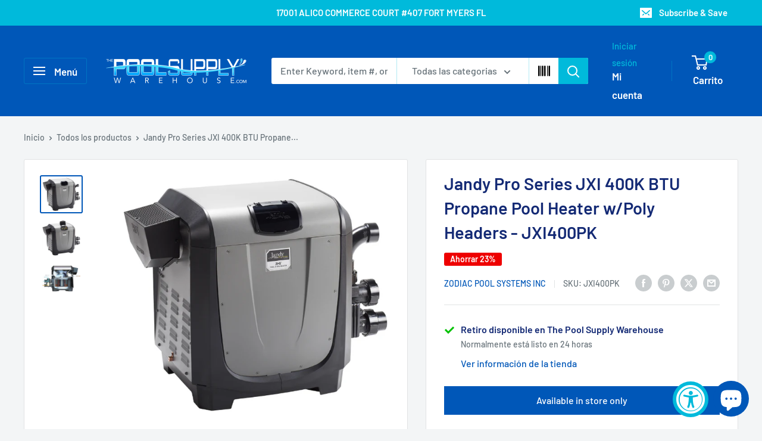

--- FILE ---
content_type: text/html; charset=utf-8
request_url: https://www.thepoolsupplywarehouse.com/es/products/copy-of-260k-btu-natural-gas-iid-asme-low-nox-heater-jxi260nc
body_size: 55697
content:
<!doctype html>

<html class="no-js" lang="es">
  <head>
    <meta charset="utf-8">
    <meta name="viewport" content="width=device-width, initial-scale=1.0, height=device-height, minimum-scale=1.0, maximum-scale=1.0">
    <meta name="theme-color" content="#0057b8">

    <title>Jandy Pro Series JXI 400K BTU Propane Pool Heater w/Poly Headers - JXI</title><meta name="description" content="An Ultra-Compact and Energy-Efficient Gas Pool Heater The JXi™ heater sets the standard in pool and spa heating with unsurpassed energy-efficiency and optional cost-saving Integrated Bypass technology that diverts water flow away from the heater when there is no call for heat. Boasting an 84% thermal efficiency rating "><link rel="canonical" href="https://www.thepoolsupplywarehouse.com/es/products/copy-of-260k-btu-natural-gas-iid-asme-low-nox-heater-jxi260nc"><link rel="shortcut icon" href="//www.thepoolsupplywarehouse.com/cdn/shop/files/TPSW_FLAVICON_LOGO_fab3bdcd-8906-4324-adbe-6c3c1b1d60ad_96x96.png?v=1724804646" type="image/png"><link rel="preload" as="style" href="//www.thepoolsupplywarehouse.com/cdn/shop/t/49/assets/theme.css?v=145096456272456570681712030874">
    <link rel="preload" as="script" href="//www.thepoolsupplywarehouse.com/cdn/shop/t/49/assets/theme.js?v=115677211525621338981712030874">
    <link rel="preconnect" href="https://cdn.shopify.com">
    <link rel="preconnect" href="https://fonts.shopifycdn.com">
    <link rel="dns-prefetch" href="https://productreviews.shopifycdn.com">
    <link rel="dns-prefetch" href="https://ajax.googleapis.com">
    <link rel="dns-prefetch" href="https://maps.googleapis.com">
    <link rel="dns-prefetch" href="https://maps.gstatic.com">
     <link rel="stylesheet" href="https://cdnjs.cloudflare.com/ajax/libs/font-awesome/4.7.0/css/font-awesome.min.css">
    <meta property="og:type" content="product">
  <meta property="og:title" content="Jandy Pro Series JXI 400K BTU Propane Pool Heater w/Poly Headers - JXI400PK"><meta property="og:image" content="http://www.thepoolsupplywarehouse.com/cdn/shop/products/JXI400PK.png?v=1631068394">
    <meta property="og:image:secure_url" content="https://www.thepoolsupplywarehouse.com/cdn/shop/products/JXI400PK.png?v=1631068394">
    <meta property="og:image:width" content="685">
    <meta property="og:image:height" content="594"><meta property="product:price:amount" content="4,450.00">
  <meta property="product:price:currency" content="USD"><meta property="og:description" content="An Ultra-Compact and Energy-Efficient Gas Pool Heater The JXi™ heater sets the standard in pool and spa heating with unsurpassed energy-efficiency and optional cost-saving Integrated Bypass technology that diverts water flow away from the heater when there is no call for heat. Boasting an 84% thermal efficiency rating "><meta property="og:url" content="https://www.thepoolsupplywarehouse.com/es/products/copy-of-260k-btu-natural-gas-iid-asme-low-nox-heater-jxi260nc">
<meta property="og:site_name" content="The Pool Supply Warehouse "><meta name="twitter:card" content="summary"><meta name="twitter:title" content="Jandy Pro Series JXI 400K BTU Propane Pool Heater w/Poly Headers - JXI400PK">
  <meta name="twitter:description" content="An Ultra-Compact and Energy-Efficient Gas Pool Heater The JXi™ heater sets the standard in pool and spa heating with unsurpassed energy-efficiency and optional cost-saving Integrated Bypass technology that diverts water flow away from the heater when there is no call for heat. Boasting an 84% thermal efficiency rating and a low-NOx design, the JXi is available in both natural and propane gas models. The JXi also features advanced automation compatibility with AquaLink® systems and iAquaLink™ control, for anytime, anywhere convenience, and an ultra-compact, lightweight design, that allows for faster and easier installation—making it a top choice for pool professionals and pool owners everywhere.">
  <meta name="twitter:image" content="https://www.thepoolsupplywarehouse.com/cdn/shop/products/JXI400PK_600x600_crop_center.png?v=1631068394">
    <link rel="preload" href="//www.thepoolsupplywarehouse.com/cdn/fonts/barlow/barlow_n6.329f582a81f63f125e63c20a5a80ae9477df68e1.woff2" as="font" type="font/woff2" crossorigin><link rel="preload" href="//www.thepoolsupplywarehouse.com/cdn/fonts/barlow/barlow_n5.a193a1990790eba0cc5cca569d23799830e90f07.woff2" as="font" type="font/woff2" crossorigin><style>
  @font-face {
  font-family: Barlow;
  font-weight: 600;
  font-style: normal;
  font-display: swap;
  src: url("//www.thepoolsupplywarehouse.com/cdn/fonts/barlow/barlow_n6.329f582a81f63f125e63c20a5a80ae9477df68e1.woff2") format("woff2"),
       url("//www.thepoolsupplywarehouse.com/cdn/fonts/barlow/barlow_n6.0163402e36247bcb8b02716880d0b39568412e9e.woff") format("woff");
}

  @font-face {
  font-family: Barlow;
  font-weight: 500;
  font-style: normal;
  font-display: swap;
  src: url("//www.thepoolsupplywarehouse.com/cdn/fonts/barlow/barlow_n5.a193a1990790eba0cc5cca569d23799830e90f07.woff2") format("woff2"),
       url("//www.thepoolsupplywarehouse.com/cdn/fonts/barlow/barlow_n5.ae31c82169b1dc0715609b8cc6a610b917808358.woff") format("woff");
}

@font-face {
  font-family: Barlow;
  font-weight: 600;
  font-style: normal;
  font-display: swap;
  src: url("//www.thepoolsupplywarehouse.com/cdn/fonts/barlow/barlow_n6.329f582a81f63f125e63c20a5a80ae9477df68e1.woff2") format("woff2"),
       url("//www.thepoolsupplywarehouse.com/cdn/fonts/barlow/barlow_n6.0163402e36247bcb8b02716880d0b39568412e9e.woff") format("woff");
}

@font-face {
  font-family: Barlow;
  font-weight: 600;
  font-style: italic;
  font-display: swap;
  src: url("//www.thepoolsupplywarehouse.com/cdn/fonts/barlow/barlow_i6.5a22bd20fb27bad4d7674cc6e666fb9c77d813bb.woff2") format("woff2"),
       url("//www.thepoolsupplywarehouse.com/cdn/fonts/barlow/barlow_i6.1c8787fcb59f3add01a87f21b38c7ef797e3b3a1.woff") format("woff");
}


  @font-face {
  font-family: Barlow;
  font-weight: 700;
  font-style: normal;
  font-display: swap;
  src: url("//www.thepoolsupplywarehouse.com/cdn/fonts/barlow/barlow_n7.691d1d11f150e857dcbc1c10ef03d825bc378d81.woff2") format("woff2"),
       url("//www.thepoolsupplywarehouse.com/cdn/fonts/barlow/barlow_n7.4fdbb1cb7da0e2c2f88492243ffa2b4f91924840.woff") format("woff");
}

  @font-face {
  font-family: Barlow;
  font-weight: 500;
  font-style: italic;
  font-display: swap;
  src: url("//www.thepoolsupplywarehouse.com/cdn/fonts/barlow/barlow_i5.714d58286997b65cd479af615cfa9bb0a117a573.woff2") format("woff2"),
       url("//www.thepoolsupplywarehouse.com/cdn/fonts/barlow/barlow_i5.0120f77e6447d3b5df4bbec8ad8c2d029d87fb21.woff") format("woff");
}

  @font-face {
  font-family: Barlow;
  font-weight: 700;
  font-style: italic;
  font-display: swap;
  src: url("//www.thepoolsupplywarehouse.com/cdn/fonts/barlow/barlow_i7.50e19d6cc2ba5146fa437a5a7443c76d5d730103.woff2") format("woff2"),
       url("//www.thepoolsupplywarehouse.com/cdn/fonts/barlow/barlow_i7.47e9f98f1b094d912e6fd631cc3fe93d9f40964f.woff") format("woff");
}


  :root {
    --default-text-font-size : 15px;
    --base-text-font-size    : 16px;
    --heading-font-family    : Barlow, sans-serif;
    --heading-font-weight    : 600;
    --heading-font-style     : normal;
    --text-font-family       : Barlow, sans-serif;
    --text-font-weight       : 500;
    --text-font-style        : normal;
    --text-font-bolder-weight: 600;
    --text-link-decoration   : underline;

    --text-color               : #677279;
    --text-color-rgb           : 103, 114, 121;
    --heading-color            : #142a75;
    --border-color             : #e1e3e4;
    --border-color-rgb         : 225, 227, 228;
    --form-border-color        : #d4d6d8;
    --accent-color             : #0057b8;
    --accent-color-rgb         : 0, 87, 184;
    --link-color               : #00badb;
    --link-color-hover         : #00798e;
    --background               : #f3f5f6;
    --secondary-background     : #ffffff;
    --secondary-background-rgb : 255, 255, 255;
    --accent-background        : rgba(0, 87, 184, 0.08);

    --input-background: #ffffff;

    --error-color       : #ff0000;
    --error-background  : rgba(255, 0, 0, 0.07);
    --success-color     : #00aa00;
    --success-background: rgba(0, 170, 0, 0.11);

    --primary-button-background      : #0057b8;
    --primary-button-background-rgb  : 0, 87, 184;
    --primary-button-text-color      : #ffffff;
    --secondary-button-background    : #00badb;
    --secondary-button-background-rgb: 0, 186, 219;
    --secondary-button-text-color    : #ffffff;

    --header-background      : #0057b8;
    --header-text-color      : #ffffff;
    --header-light-text-color: #00badb;
    --header-border-color    : rgba(0, 186, 219, 0.3);
    --header-accent-color    : #00badb;

    --footer-background-color:    #0057b8;
    --footer-heading-text-color:  #ffffff;
    --footer-body-text-color:     #ffffff;
    --footer-body-text-color-rgb: 255, 255, 255;
    --footer-accent-color:        #00badb;
    --footer-accent-color-rgb:    0, 186, 219;
    --footer-border:              none;
    
    --flickity-arrow-color: #abb1b4;--product-on-sale-accent           : #ee0000;
    --product-on-sale-accent-rgb       : 238, 0, 0;
    --product-on-sale-color            : #ffffff;
    --product-in-stock-color           : #008a00;
    --product-low-stock-color          : #ee0000;
    --product-sold-out-color           : #8a9297;
    --product-custom-label-1-background: #008a00;
    --product-custom-label-1-color     : #ffffff;
    --product-custom-label-2-background: #00a500;
    --product-custom-label-2-color     : #ffffff;
    --product-review-star-color        : #ffbd00;

    --mobile-container-gutter : 20px;
    --desktop-container-gutter: 40px;

    /* Shopify related variables */
    --payment-terms-background-color: #f3f5f6;
  }
</style>

<script>
  // IE11 does not have support for CSS variables, so we have to polyfill them
  if (!(((window || {}).CSS || {}).supports && window.CSS.supports('(--a: 0)'))) {
    const script = document.createElement('script');
    script.type = 'text/javascript';
    script.src = 'https://cdn.jsdelivr.net/npm/css-vars-ponyfill@2';
    script.onload = function() {
      cssVars({});
    };

    document.getElementsByTagName('head')[0].appendChild(script);
  }
</script>


    <script>window.performance && window.performance.mark && window.performance.mark('shopify.content_for_header.start');</script><meta name="google-site-verification" content="UGohj5AeTpRVg-9pf_g28ObkWcAOvZ6APrXGLLe3aa8">
<meta name="google-site-verification" content="M1gHZEHdUGdwDve54G-foDlwlDIPi9UBsJ4U_-2BCBM">
<meta name="google-site-verification" content="jfX8OyS0BQB5hM949alu95PfaOMvbd1RRqAcQAKO9DA">
<meta name="facebook-domain-verification" content="oj6n5mzv05mg9977qrglnepjyzc7l5">
<meta name="facebook-domain-verification" content="d0laqc170ltm2lby9th9961xarug9b">
<meta id="shopify-digital-wallet" name="shopify-digital-wallet" content="/9211652/digital_wallets/dialog">
<meta name="shopify-checkout-api-token" content="b4ba61596b7cd35742909be76f82b374">
<meta id="in-context-paypal-metadata" data-shop-id="9211652" data-venmo-supported="false" data-environment="production" data-locale="es_ES" data-paypal-v4="true" data-currency="USD">
<link rel="alternate" hreflang="x-default" href="https://www.thepoolsupplywarehouse.com/products/copy-of-260k-btu-natural-gas-iid-asme-low-nox-heater-jxi260nc">
<link rel="alternate" hreflang="en" href="https://www.thepoolsupplywarehouse.com/products/copy-of-260k-btu-natural-gas-iid-asme-low-nox-heater-jxi260nc">
<link rel="alternate" hreflang="es" href="https://www.thepoolsupplywarehouse.com/es/products/copy-of-260k-btu-natural-gas-iid-asme-low-nox-heater-jxi260nc">
<link rel="alternate" type="application/json+oembed" href="https://www.thepoolsupplywarehouse.com/es/products/copy-of-260k-btu-natural-gas-iid-asme-low-nox-heater-jxi260nc.oembed">
<script async="async" src="/checkouts/internal/preloads.js?locale=es-US"></script>
<link rel="preconnect" href="https://shop.app" crossorigin="anonymous">
<script async="async" src="https://shop.app/checkouts/internal/preloads.js?locale=es-US&shop_id=9211652" crossorigin="anonymous"></script>
<script id="apple-pay-shop-capabilities" type="application/json">{"shopId":9211652,"countryCode":"US","currencyCode":"USD","merchantCapabilities":["supports3DS"],"merchantId":"gid:\/\/shopify\/Shop\/9211652","merchantName":"The Pool Supply Warehouse ","requiredBillingContactFields":["postalAddress","email","phone"],"requiredShippingContactFields":["postalAddress","email","phone"],"shippingType":"shipping","supportedNetworks":["visa","masterCard","amex","discover","elo","jcb"],"total":{"type":"pending","label":"The Pool Supply Warehouse ","amount":"1.00"},"shopifyPaymentsEnabled":true,"supportsSubscriptions":true}</script>
<script id="shopify-features" type="application/json">{"accessToken":"b4ba61596b7cd35742909be76f82b374","betas":["rich-media-storefront-analytics"],"domain":"www.thepoolsupplywarehouse.com","predictiveSearch":true,"shopId":9211652,"locale":"es"}</script>
<script>var Shopify = Shopify || {};
Shopify.shop = "the-pool-supply-warehouse.myshopify.com";
Shopify.locale = "es";
Shopify.currency = {"active":"USD","rate":"1.0"};
Shopify.country = "US";
Shopify.theme = {"name":"Warehouse 02.04.2024 Akuna Version 5.0.0","id":127092392034,"schema_name":"Warehouse","schema_version":"5.0.0","theme_store_id":871,"role":"main"};
Shopify.theme.handle = "null";
Shopify.theme.style = {"id":null,"handle":null};
Shopify.cdnHost = "www.thepoolsupplywarehouse.com/cdn";
Shopify.routes = Shopify.routes || {};
Shopify.routes.root = "/es/";</script>
<script type="module">!function(o){(o.Shopify=o.Shopify||{}).modules=!0}(window);</script>
<script>!function(o){function n(){var o=[];function n(){o.push(Array.prototype.slice.apply(arguments))}return n.q=o,n}var t=o.Shopify=o.Shopify||{};t.loadFeatures=n(),t.autoloadFeatures=n()}(window);</script>
<script>
  window.ShopifyPay = window.ShopifyPay || {};
  window.ShopifyPay.apiHost = "shop.app\/pay";
  window.ShopifyPay.redirectState = null;
</script>
<script id="shop-js-analytics" type="application/json">{"pageType":"product"}</script>
<script defer="defer" async type="module" src="//www.thepoolsupplywarehouse.com/cdn/shopifycloud/shop-js/modules/v2/client.init-shop-cart-sync_2Gr3Q33f.es.esm.js"></script>
<script defer="defer" async type="module" src="//www.thepoolsupplywarehouse.com/cdn/shopifycloud/shop-js/modules/v2/chunk.common_noJfOIa7.esm.js"></script>
<script defer="defer" async type="module" src="//www.thepoolsupplywarehouse.com/cdn/shopifycloud/shop-js/modules/v2/chunk.modal_Deo2FJQo.esm.js"></script>
<script type="module">
  await import("//www.thepoolsupplywarehouse.com/cdn/shopifycloud/shop-js/modules/v2/client.init-shop-cart-sync_2Gr3Q33f.es.esm.js");
await import("//www.thepoolsupplywarehouse.com/cdn/shopifycloud/shop-js/modules/v2/chunk.common_noJfOIa7.esm.js");
await import("//www.thepoolsupplywarehouse.com/cdn/shopifycloud/shop-js/modules/v2/chunk.modal_Deo2FJQo.esm.js");

  window.Shopify.SignInWithShop?.initShopCartSync?.({"fedCMEnabled":true,"windoidEnabled":true});

</script>
<script>
  window.Shopify = window.Shopify || {};
  if (!window.Shopify.featureAssets) window.Shopify.featureAssets = {};
  window.Shopify.featureAssets['shop-js'] = {"shop-cart-sync":["modules/v2/client.shop-cart-sync_CLKquFP5.es.esm.js","modules/v2/chunk.common_noJfOIa7.esm.js","modules/v2/chunk.modal_Deo2FJQo.esm.js"],"init-fed-cm":["modules/v2/client.init-fed-cm_UIHl99eI.es.esm.js","modules/v2/chunk.common_noJfOIa7.esm.js","modules/v2/chunk.modal_Deo2FJQo.esm.js"],"shop-cash-offers":["modules/v2/client.shop-cash-offers_CmfU17z0.es.esm.js","modules/v2/chunk.common_noJfOIa7.esm.js","modules/v2/chunk.modal_Deo2FJQo.esm.js"],"shop-login-button":["modules/v2/client.shop-login-button_TNcmr2ON.es.esm.js","modules/v2/chunk.common_noJfOIa7.esm.js","modules/v2/chunk.modal_Deo2FJQo.esm.js"],"pay-button":["modules/v2/client.pay-button_Bev6HBFS.es.esm.js","modules/v2/chunk.common_noJfOIa7.esm.js","modules/v2/chunk.modal_Deo2FJQo.esm.js"],"shop-button":["modules/v2/client.shop-button_D1FAYBb2.es.esm.js","modules/v2/chunk.common_noJfOIa7.esm.js","modules/v2/chunk.modal_Deo2FJQo.esm.js"],"avatar":["modules/v2/client.avatar_BTnouDA3.es.esm.js"],"init-windoid":["modules/v2/client.init-windoid_DEZXpPDW.es.esm.js","modules/v2/chunk.common_noJfOIa7.esm.js","modules/v2/chunk.modal_Deo2FJQo.esm.js"],"init-shop-for-new-customer-accounts":["modules/v2/client.init-shop-for-new-customer-accounts_BplbpZyb.es.esm.js","modules/v2/client.shop-login-button_TNcmr2ON.es.esm.js","modules/v2/chunk.common_noJfOIa7.esm.js","modules/v2/chunk.modal_Deo2FJQo.esm.js"],"init-shop-email-lookup-coordinator":["modules/v2/client.init-shop-email-lookup-coordinator_HqkMc84a.es.esm.js","modules/v2/chunk.common_noJfOIa7.esm.js","modules/v2/chunk.modal_Deo2FJQo.esm.js"],"init-shop-cart-sync":["modules/v2/client.init-shop-cart-sync_2Gr3Q33f.es.esm.js","modules/v2/chunk.common_noJfOIa7.esm.js","modules/v2/chunk.modal_Deo2FJQo.esm.js"],"shop-toast-manager":["modules/v2/client.shop-toast-manager_SugAQS8a.es.esm.js","modules/v2/chunk.common_noJfOIa7.esm.js","modules/v2/chunk.modal_Deo2FJQo.esm.js"],"init-customer-accounts":["modules/v2/client.init-customer-accounts_fxIyJgvX.es.esm.js","modules/v2/client.shop-login-button_TNcmr2ON.es.esm.js","modules/v2/chunk.common_noJfOIa7.esm.js","modules/v2/chunk.modal_Deo2FJQo.esm.js"],"init-customer-accounts-sign-up":["modules/v2/client.init-customer-accounts-sign-up_DnItKKRk.es.esm.js","modules/v2/client.shop-login-button_TNcmr2ON.es.esm.js","modules/v2/chunk.common_noJfOIa7.esm.js","modules/v2/chunk.modal_Deo2FJQo.esm.js"],"shop-follow-button":["modules/v2/client.shop-follow-button_Bfwbpk3m.es.esm.js","modules/v2/chunk.common_noJfOIa7.esm.js","modules/v2/chunk.modal_Deo2FJQo.esm.js"],"checkout-modal":["modules/v2/client.checkout-modal_BA6xEtNy.es.esm.js","modules/v2/chunk.common_noJfOIa7.esm.js","modules/v2/chunk.modal_Deo2FJQo.esm.js"],"shop-login":["modules/v2/client.shop-login_D2RP8Rbe.es.esm.js","modules/v2/chunk.common_noJfOIa7.esm.js","modules/v2/chunk.modal_Deo2FJQo.esm.js"],"lead-capture":["modules/v2/client.lead-capture_Dq1M6aah.es.esm.js","modules/v2/chunk.common_noJfOIa7.esm.js","modules/v2/chunk.modal_Deo2FJQo.esm.js"],"payment-terms":["modules/v2/client.payment-terms_DYWUeaxY.es.esm.js","modules/v2/chunk.common_noJfOIa7.esm.js","modules/v2/chunk.modal_Deo2FJQo.esm.js"]};
</script>
<script>(function() {
  var isLoaded = false;
  function asyncLoad() {
    if (isLoaded) return;
    isLoaded = true;
    var urls = ["https:\/\/cdncozyantitheft.addons.business\/js\/script_tags\/the-pool-supply-warehouse\/0TVLixsNP9Xx2nTaaT0Dw1RciayZpJpy.js?shop=the-pool-supply-warehouse.myshopify.com","\/\/cdn.shopify.com\/proxy\/8cb5aee67d4ce7ca92fd08d37258532a9c9528b787f85479c573e952a538a940\/static.cdn.printful.com\/static\/js\/external\/shopify-product-customizer.js?v=0.28\u0026shop=the-pool-supply-warehouse.myshopify.com\u0026sp-cache-control=cHVibGljLCBtYXgtYWdlPTkwMA","https:\/\/loox.io\/widget\/xejhf2hbSo\/loox.1706340309327.js?shop=the-pool-supply-warehouse.myshopify.com","https:\/\/shopify-widget.route.com\/shopify.widget.js?shop=the-pool-supply-warehouse.myshopify.com"];
    for (var i = 0; i < urls.length; i++) {
      var s = document.createElement('script');
      s.type = 'text/javascript';
      s.async = true;
      s.src = urls[i];
      var x = document.getElementsByTagName('script')[0];
      x.parentNode.insertBefore(s, x);
    }
  };
  if(window.attachEvent) {
    window.attachEvent('onload', asyncLoad);
  } else {
    window.addEventListener('load', asyncLoad, false);
  }
})();</script>
<script id="__st">var __st={"a":9211652,"offset":-18000,"reqid":"41ec6a53-f8dd-4d0e-b07f-011a61eb06df-1769317274","pageurl":"www.thepoolsupplywarehouse.com\/es\/products\/copy-of-260k-btu-natural-gas-iid-asme-low-nox-heater-jxi260nc","u":"e732e4d08997","p":"product","rtyp":"product","rid":6592329482338};</script>
<script>window.ShopifyPaypalV4VisibilityTracking = true;</script>
<script id="captcha-bootstrap">!function(){'use strict';const t='contact',e='account',n='new_comment',o=[[t,t],['blogs',n],['comments',n],[t,'customer']],c=[[e,'customer_login'],[e,'guest_login'],[e,'recover_customer_password'],[e,'create_customer']],r=t=>t.map((([t,e])=>`form[action*='/${t}']:not([data-nocaptcha='true']) input[name='form_type'][value='${e}']`)).join(','),a=t=>()=>t?[...document.querySelectorAll(t)].map((t=>t.form)):[];function s(){const t=[...o],e=r(t);return a(e)}const i='password',u='form_key',d=['recaptcha-v3-token','g-recaptcha-response','h-captcha-response',i],f=()=>{try{return window.sessionStorage}catch{return}},m='__shopify_v',_=t=>t.elements[u];function p(t,e,n=!1){try{const o=window.sessionStorage,c=JSON.parse(o.getItem(e)),{data:r}=function(t){const{data:e,action:n}=t;return t[m]||n?{data:e,action:n}:{data:t,action:n}}(c);for(const[e,n]of Object.entries(r))t.elements[e]&&(t.elements[e].value=n);n&&o.removeItem(e)}catch(o){console.error('form repopulation failed',{error:o})}}const l='form_type',E='cptcha';function T(t){t.dataset[E]=!0}const w=window,h=w.document,L='Shopify',v='ce_forms',y='captcha';let A=!1;((t,e)=>{const n=(g='f06e6c50-85a8-45c8-87d0-21a2b65856fe',I='https://cdn.shopify.com/shopifycloud/storefront-forms-hcaptcha/ce_storefront_forms_captcha_hcaptcha.v1.5.2.iife.js',D={infoText:'Protegido por hCaptcha',privacyText:'Privacidad',termsText:'Términos'},(t,e,n)=>{const o=w[L][v],c=o.bindForm;if(c)return c(t,g,e,D).then(n);var r;o.q.push([[t,g,e,D],n]),r=I,A||(h.body.append(Object.assign(h.createElement('script'),{id:'captcha-provider',async:!0,src:r})),A=!0)});var g,I,D;w[L]=w[L]||{},w[L][v]=w[L][v]||{},w[L][v].q=[],w[L][y]=w[L][y]||{},w[L][y].protect=function(t,e){n(t,void 0,e),T(t)},Object.freeze(w[L][y]),function(t,e,n,w,h,L){const[v,y,A,g]=function(t,e,n){const i=e?o:[],u=t?c:[],d=[...i,...u],f=r(d),m=r(i),_=r(d.filter((([t,e])=>n.includes(e))));return[a(f),a(m),a(_),s()]}(w,h,L),I=t=>{const e=t.target;return e instanceof HTMLFormElement?e:e&&e.form},D=t=>v().includes(t);t.addEventListener('submit',(t=>{const e=I(t);if(!e)return;const n=D(e)&&!e.dataset.hcaptchaBound&&!e.dataset.recaptchaBound,o=_(e),c=g().includes(e)&&(!o||!o.value);(n||c)&&t.preventDefault(),c&&!n&&(function(t){try{if(!f())return;!function(t){const e=f();if(!e)return;const n=_(t);if(!n)return;const o=n.value;o&&e.removeItem(o)}(t);const e=Array.from(Array(32),(()=>Math.random().toString(36)[2])).join('');!function(t,e){_(t)||t.append(Object.assign(document.createElement('input'),{type:'hidden',name:u})),t.elements[u].value=e}(t,e),function(t,e){const n=f();if(!n)return;const o=[...t.querySelectorAll(`input[type='${i}']`)].map((({name:t})=>t)),c=[...d,...o],r={};for(const[a,s]of new FormData(t).entries())c.includes(a)||(r[a]=s);n.setItem(e,JSON.stringify({[m]:1,action:t.action,data:r}))}(t,e)}catch(e){console.error('failed to persist form',e)}}(e),e.submit())}));const S=(t,e)=>{t&&!t.dataset[E]&&(n(t,e.some((e=>e===t))),T(t))};for(const o of['focusin','change'])t.addEventListener(o,(t=>{const e=I(t);D(e)&&S(e,y())}));const B=e.get('form_key'),M=e.get(l),P=B&&M;t.addEventListener('DOMContentLoaded',(()=>{const t=y();if(P)for(const e of t)e.elements[l].value===M&&p(e,B);[...new Set([...A(),...v().filter((t=>'true'===t.dataset.shopifyCaptcha))])].forEach((e=>S(e,t)))}))}(h,new URLSearchParams(w.location.search),n,t,e,['guest_login'])})(!0,!0)}();</script>
<script integrity="sha256-4kQ18oKyAcykRKYeNunJcIwy7WH5gtpwJnB7kiuLZ1E=" data-source-attribution="shopify.loadfeatures" defer="defer" src="//www.thepoolsupplywarehouse.com/cdn/shopifycloud/storefront/assets/storefront/load_feature-a0a9edcb.js" crossorigin="anonymous"></script>
<script crossorigin="anonymous" defer="defer" src="//www.thepoolsupplywarehouse.com/cdn/shopifycloud/storefront/assets/shopify_pay/storefront-65b4c6d7.js?v=20250812"></script>
<script data-source-attribution="shopify.dynamic_checkout.dynamic.init">var Shopify=Shopify||{};Shopify.PaymentButton=Shopify.PaymentButton||{isStorefrontPortableWallets:!0,init:function(){window.Shopify.PaymentButton.init=function(){};var t=document.createElement("script");t.src="https://www.thepoolsupplywarehouse.com/cdn/shopifycloud/portable-wallets/latest/portable-wallets.es.js",t.type="module",document.head.appendChild(t)}};
</script>
<script data-source-attribution="shopify.dynamic_checkout.buyer_consent">
  function portableWalletsHideBuyerConsent(e){var t=document.getElementById("shopify-buyer-consent"),n=document.getElementById("shopify-subscription-policy-button");t&&n&&(t.classList.add("hidden"),t.setAttribute("aria-hidden","true"),n.removeEventListener("click",e))}function portableWalletsShowBuyerConsent(e){var t=document.getElementById("shopify-buyer-consent"),n=document.getElementById("shopify-subscription-policy-button");t&&n&&(t.classList.remove("hidden"),t.removeAttribute("aria-hidden"),n.addEventListener("click",e))}window.Shopify?.PaymentButton&&(window.Shopify.PaymentButton.hideBuyerConsent=portableWalletsHideBuyerConsent,window.Shopify.PaymentButton.showBuyerConsent=portableWalletsShowBuyerConsent);
</script>
<script data-source-attribution="shopify.dynamic_checkout.cart.bootstrap">document.addEventListener("DOMContentLoaded",(function(){function t(){return document.querySelector("shopify-accelerated-checkout-cart, shopify-accelerated-checkout")}if(t())Shopify.PaymentButton.init();else{new MutationObserver((function(e,n){t()&&(Shopify.PaymentButton.init(),n.disconnect())})).observe(document.body,{childList:!0,subtree:!0})}}));
</script>
<link id="shopify-accelerated-checkout-styles" rel="stylesheet" media="screen" href="https://www.thepoolsupplywarehouse.com/cdn/shopifycloud/portable-wallets/latest/accelerated-checkout-backwards-compat.css" crossorigin="anonymous">
<style id="shopify-accelerated-checkout-cart">
        #shopify-buyer-consent {
  margin-top: 1em;
  display: inline-block;
  width: 100%;
}

#shopify-buyer-consent.hidden {
  display: none;
}

#shopify-subscription-policy-button {
  background: none;
  border: none;
  padding: 0;
  text-decoration: underline;
  font-size: inherit;
  cursor: pointer;
}

#shopify-subscription-policy-button::before {
  box-shadow: none;
}

      </style>

<script>window.performance && window.performance.mark && window.performance.mark('shopify.content_for_header.end');</script>

    <link rel="stylesheet" href="//www.thepoolsupplywarehouse.com/cdn/shop/t/49/assets/theme.css?v=145096456272456570681712030874">
    <link rel="stylesheet" href="//www.thepoolsupplywarehouse.com/cdn/shop/t/49/assets/akuna_s.css?v=67362859303150293191712030874">
  
    
  <script type="application/ld+json">
  {
    "@context": "https://schema.org",
    "@type": "Product",
    "productID": 6592329482338,
    "offers": [{
          "@type": "Offer",
          "name": "Default Title",
          "availability":"https://schema.org/InStock",
          "price": 4450.0,
          "priceCurrency": "USD",
          "priceValidUntil": "2026-02-04","sku": "JXI400PK",
            "gtin12": "052337072182",
          "url": "/es/products/copy-of-260k-btu-natural-gas-iid-asme-low-nox-heater-jxi260nc?variant=39410074812514"
        }
],"brand": {
      "@type": "Brand",
      "name": "ZODIAC POOL SYSTEMS INC"
    },
    "name": "Jandy Pro Series JXI 400K BTU Propane Pool Heater w\/Poly Headers - JXI400PK",
    "description": "An Ultra-Compact and Energy-Efficient Gas Pool Heater The JXi™ heater sets the standard in pool and spa heating with unsurpassed energy-efficiency and optional cost-saving Integrated Bypass technology that diverts water flow away from the heater when there is no call for heat. Boasting an 84% thermal efficiency rating and a low-NOx design, the JXi is available in both natural and propane gas models. The JXi also features advanced automation compatibility with AquaLink® systems and iAquaLink™ control, for anytime, anywhere convenience, and an ultra-compact, lightweight design, that allows for faster and easier installation—making it a top choice for pool professionals and pool owners everywhere.",
    "category": "Propane Heater",
    "url": "/es/products/copy-of-260k-btu-natural-gas-iid-asme-low-nox-heater-jxi260nc",
    "sku": "JXI400PK",
    "image": {
      "@type": "ImageObject",
      "url": "https://www.thepoolsupplywarehouse.com/cdn/shop/products/JXI400PK.png?v=1631068394&width=1024",
      "image": "https://www.thepoolsupplywarehouse.com/cdn/shop/products/JXI400PK.png?v=1631068394&width=1024",
      "name": "",
      "width": "1024",
      "height": "1024"
    }
  }
  </script>



  <script type="application/ld+json">
  {
    "@context": "https://schema.org",
    "@type": "BreadcrumbList",
  "itemListElement": [{
      "@type": "ListItem",
      "position": 1,
      "name": "Inicio",
      "item": "https://www.thepoolsupplywarehouse.com"
    },{
          "@type": "ListItem",
          "position": 2,
          "name": "Jandy Pro Series JXI 400K BTU Propane Pool Heater w\/Poly Headers - JXI400PK",
          "item": "https://www.thepoolsupplywarehouse.com/es/products/copy-of-260k-btu-natural-gas-iid-asme-low-nox-heater-jxi260nc"
        }]
  }
  </script>



    <script>
      // This allows to expose several variables to the global scope, to be used in scripts
      window.theme = {
        pageType: "product",
        cartCount: 0,
        moneyFormat: "${{amount}}",
        moneyWithCurrencyFormat: "${{amount}} USD",
        currencyCodeEnabled: false,
        showDiscount: true,
        discountMode: "percentage",
        cartType: "drawer"
      };

      window.routes = {
        rootUrl: "\/es",
        rootUrlWithoutSlash: "\/es",
        cartUrl: "\/es\/cart",
        cartAddUrl: "\/es\/cart\/add",
        cartChangeUrl: "\/es\/cart\/change",
        searchUrl: "\/es\/search",
        productRecommendationsUrl: "\/es\/recommendations\/products"
      };

      window.languages = {
        productRegularPrice: "Precio habitual",
        productSalePrice: "Precio de venta",
        collectionOnSaleLabel: "Ahorrar {{savings}}",
        productFormUnavailable: "No disponible",
        productFormAddToCart: "Añadir al carrito",
        productFormPreOrder: "Reservar",
        productFormSoldOut: "Agotado",
        productAdded: "El producto ha sido añadido al carrito",
        productAddedShort: "Añadido !",
        shippingEstimatorNoResults: "No se pudo encontrar envío para su dirección.",
        shippingEstimatorOneResult: "Hay una tarifa de envío para su dirección :",
        shippingEstimatorMultipleResults: "Hay {{count}} tarifas de envío para su dirección :",
        shippingEstimatorErrors: "Hay algunos errores :"
      };

      document.documentElement.className = document.documentElement.className.replace('no-js', 'js');
    </script><script src="//www.thepoolsupplywarehouse.com/cdn/shop/t/49/assets/theme.js?v=115677211525621338981712030874" defer></script>
     <!-- HC adding get a quote button 02 mar '22 -->
    <script src="https://cdnjs.cloudflare.com/ajax/libs/jquery/3.6.0/jquery.min.js" defer></script>
    <script src="//www.thepoolsupplywarehouse.com/cdn/shop/t/49/assets/custom.js?v=63028017401741241741712030874" defer></script><script>
        (function () {
          window.onpageshow = function() {
            // We force re-freshing the cart content onpageshow, as most browsers will serve a cache copy when hitting the
            // back button, which cause staled data
            document.documentElement.dispatchEvent(new CustomEvent('cart:refresh', {
              bubbles: true,
              detail: {scrollToTop: false}
            }));
          };
        })();
      </script><script src="https://cdn.shopify.com/extensions/019a0131-ca1b-7172-a6b1-2fadce39ca6e/accessibly-28/assets/acc-main.js" type="text/javascript" defer="defer"></script>
<script src="https://cdn.shopify.com/extensions/e8878072-2f6b-4e89-8082-94b04320908d/inbox-1254/assets/inbox-chat-loader.js" type="text/javascript" defer="defer"></script>
<script src="https://cdn.shopify.com/extensions/4e276193-403c-423f-833c-fefed71819cf/forms-2298/assets/shopify-forms-loader.js" type="text/javascript" defer="defer"></script>
<link href="https://monorail-edge.shopifysvc.com" rel="dns-prefetch">
<script>(function(){if ("sendBeacon" in navigator && "performance" in window) {try {var session_token_from_headers = performance.getEntriesByType('navigation')[0].serverTiming.find(x => x.name == '_s').description;} catch {var session_token_from_headers = undefined;}var session_cookie_matches = document.cookie.match(/_shopify_s=([^;]*)/);var session_token_from_cookie = session_cookie_matches && session_cookie_matches.length === 2 ? session_cookie_matches[1] : "";var session_token = session_token_from_headers || session_token_from_cookie || "";function handle_abandonment_event(e) {var entries = performance.getEntries().filter(function(entry) {return /monorail-edge.shopifysvc.com/.test(entry.name);});if (!window.abandonment_tracked && entries.length === 0) {window.abandonment_tracked = true;var currentMs = Date.now();var navigation_start = performance.timing.navigationStart;var payload = {shop_id: 9211652,url: window.location.href,navigation_start,duration: currentMs - navigation_start,session_token,page_type: "product"};window.navigator.sendBeacon("https://monorail-edge.shopifysvc.com/v1/produce", JSON.stringify({schema_id: "online_store_buyer_site_abandonment/1.1",payload: payload,metadata: {event_created_at_ms: currentMs,event_sent_at_ms: currentMs}}));}}window.addEventListener('pagehide', handle_abandonment_event);}}());</script>
<script id="web-pixels-manager-setup">(function e(e,d,r,n,o){if(void 0===o&&(o={}),!Boolean(null===(a=null===(i=window.Shopify)||void 0===i?void 0:i.analytics)||void 0===a?void 0:a.replayQueue)){var i,a;window.Shopify=window.Shopify||{};var t=window.Shopify;t.analytics=t.analytics||{};var s=t.analytics;s.replayQueue=[],s.publish=function(e,d,r){return s.replayQueue.push([e,d,r]),!0};try{self.performance.mark("wpm:start")}catch(e){}var l=function(){var e={modern:/Edge?\/(1{2}[4-9]|1[2-9]\d|[2-9]\d{2}|\d{4,})\.\d+(\.\d+|)|Firefox\/(1{2}[4-9]|1[2-9]\d|[2-9]\d{2}|\d{4,})\.\d+(\.\d+|)|Chrom(ium|e)\/(9{2}|\d{3,})\.\d+(\.\d+|)|(Maci|X1{2}).+ Version\/(15\.\d+|(1[6-9]|[2-9]\d|\d{3,})\.\d+)([,.]\d+|)( \(\w+\)|)( Mobile\/\w+|) Safari\/|Chrome.+OPR\/(9{2}|\d{3,})\.\d+\.\d+|(CPU[ +]OS|iPhone[ +]OS|CPU[ +]iPhone|CPU IPhone OS|CPU iPad OS)[ +]+(15[._]\d+|(1[6-9]|[2-9]\d|\d{3,})[._]\d+)([._]\d+|)|Android:?[ /-](13[3-9]|1[4-9]\d|[2-9]\d{2}|\d{4,})(\.\d+|)(\.\d+|)|Android.+Firefox\/(13[5-9]|1[4-9]\d|[2-9]\d{2}|\d{4,})\.\d+(\.\d+|)|Android.+Chrom(ium|e)\/(13[3-9]|1[4-9]\d|[2-9]\d{2}|\d{4,})\.\d+(\.\d+|)|SamsungBrowser\/([2-9]\d|\d{3,})\.\d+/,legacy:/Edge?\/(1[6-9]|[2-9]\d|\d{3,})\.\d+(\.\d+|)|Firefox\/(5[4-9]|[6-9]\d|\d{3,})\.\d+(\.\d+|)|Chrom(ium|e)\/(5[1-9]|[6-9]\d|\d{3,})\.\d+(\.\d+|)([\d.]+$|.*Safari\/(?![\d.]+ Edge\/[\d.]+$))|(Maci|X1{2}).+ Version\/(10\.\d+|(1[1-9]|[2-9]\d|\d{3,})\.\d+)([,.]\d+|)( \(\w+\)|)( Mobile\/\w+|) Safari\/|Chrome.+OPR\/(3[89]|[4-9]\d|\d{3,})\.\d+\.\d+|(CPU[ +]OS|iPhone[ +]OS|CPU[ +]iPhone|CPU IPhone OS|CPU iPad OS)[ +]+(10[._]\d+|(1[1-9]|[2-9]\d|\d{3,})[._]\d+)([._]\d+|)|Android:?[ /-](13[3-9]|1[4-9]\d|[2-9]\d{2}|\d{4,})(\.\d+|)(\.\d+|)|Mobile Safari.+OPR\/([89]\d|\d{3,})\.\d+\.\d+|Android.+Firefox\/(13[5-9]|1[4-9]\d|[2-9]\d{2}|\d{4,})\.\d+(\.\d+|)|Android.+Chrom(ium|e)\/(13[3-9]|1[4-9]\d|[2-9]\d{2}|\d{4,})\.\d+(\.\d+|)|Android.+(UC? ?Browser|UCWEB|U3)[ /]?(15\.([5-9]|\d{2,})|(1[6-9]|[2-9]\d|\d{3,})\.\d+)\.\d+|SamsungBrowser\/(5\.\d+|([6-9]|\d{2,})\.\d+)|Android.+MQ{2}Browser\/(14(\.(9|\d{2,})|)|(1[5-9]|[2-9]\d|\d{3,})(\.\d+|))(\.\d+|)|K[Aa][Ii]OS\/(3\.\d+|([4-9]|\d{2,})\.\d+)(\.\d+|)/},d=e.modern,r=e.legacy,n=navigator.userAgent;return n.match(d)?"modern":n.match(r)?"legacy":"unknown"}(),u="modern"===l?"modern":"legacy",c=(null!=n?n:{modern:"",legacy:""})[u],f=function(e){return[e.baseUrl,"/wpm","/b",e.hashVersion,"modern"===e.buildTarget?"m":"l",".js"].join("")}({baseUrl:d,hashVersion:r,buildTarget:u}),m=function(e){var d=e.version,r=e.bundleTarget,n=e.surface,o=e.pageUrl,i=e.monorailEndpoint;return{emit:function(e){var a=e.status,t=e.errorMsg,s=(new Date).getTime(),l=JSON.stringify({metadata:{event_sent_at_ms:s},events:[{schema_id:"web_pixels_manager_load/3.1",payload:{version:d,bundle_target:r,page_url:o,status:a,surface:n,error_msg:t},metadata:{event_created_at_ms:s}}]});if(!i)return console&&console.warn&&console.warn("[Web Pixels Manager] No Monorail endpoint provided, skipping logging."),!1;try{return self.navigator.sendBeacon.bind(self.navigator)(i,l)}catch(e){}var u=new XMLHttpRequest;try{return u.open("POST",i,!0),u.setRequestHeader("Content-Type","text/plain"),u.send(l),!0}catch(e){return console&&console.warn&&console.warn("[Web Pixels Manager] Got an unhandled error while logging to Monorail."),!1}}}}({version:r,bundleTarget:l,surface:e.surface,pageUrl:self.location.href,monorailEndpoint:e.monorailEndpoint});try{o.browserTarget=l,function(e){var d=e.src,r=e.async,n=void 0===r||r,o=e.onload,i=e.onerror,a=e.sri,t=e.scriptDataAttributes,s=void 0===t?{}:t,l=document.createElement("script"),u=document.querySelector("head"),c=document.querySelector("body");if(l.async=n,l.src=d,a&&(l.integrity=a,l.crossOrigin="anonymous"),s)for(var f in s)if(Object.prototype.hasOwnProperty.call(s,f))try{l.dataset[f]=s[f]}catch(e){}if(o&&l.addEventListener("load",o),i&&l.addEventListener("error",i),u)u.appendChild(l);else{if(!c)throw new Error("Did not find a head or body element to append the script");c.appendChild(l)}}({src:f,async:!0,onload:function(){if(!function(){var e,d;return Boolean(null===(d=null===(e=window.Shopify)||void 0===e?void 0:e.analytics)||void 0===d?void 0:d.initialized)}()){var d=window.webPixelsManager.init(e)||void 0;if(d){var r=window.Shopify.analytics;r.replayQueue.forEach((function(e){var r=e[0],n=e[1],o=e[2];d.publishCustomEvent(r,n,o)})),r.replayQueue=[],r.publish=d.publishCustomEvent,r.visitor=d.visitor,r.initialized=!0}}},onerror:function(){return m.emit({status:"failed",errorMsg:"".concat(f," has failed to load")})},sri:function(e){var d=/^sha384-[A-Za-z0-9+/=]+$/;return"string"==typeof e&&d.test(e)}(c)?c:"",scriptDataAttributes:o}),m.emit({status:"loading"})}catch(e){m.emit({status:"failed",errorMsg:(null==e?void 0:e.message)||"Unknown error"})}}})({shopId: 9211652,storefrontBaseUrl: "https://www.thepoolsupplywarehouse.com",extensionsBaseUrl: "https://extensions.shopifycdn.com/cdn/shopifycloud/web-pixels-manager",monorailEndpoint: "https://monorail-edge.shopifysvc.com/unstable/produce_batch",surface: "storefront-renderer",enabledBetaFlags: ["2dca8a86"],webPixelsConfigList: [{"id":"1187184738","configuration":"{\"config\":\"{\\\"google_tag_ids\\\":[\\\"AW-17611135076\\\",\\\"GT-T5PXLJZV\\\"],\\\"target_country\\\":\\\"US\\\",\\\"gtag_events\\\":[{\\\"type\\\":\\\"begin_checkout\\\",\\\"action_label\\\":\\\"AW-17611135076\\\/U3wJCMCUj6QbEOSw0s1B\\\"},{\\\"type\\\":\\\"search\\\",\\\"action_label\\\":\\\"AW-17611135076\\\/_if-CLyWj6QbEOSw0s1B\\\"},{\\\"type\\\":\\\"view_item\\\",\\\"action_label\\\":[\\\"AW-17611135076\\\/q28bCLmWj6QbEOSw0s1B\\\",\\\"MC-HJEL38YRWJ\\\"]},{\\\"type\\\":\\\"purchase\\\",\\\"action_label\\\":[\\\"AW-17611135076\\\/QpyBCL2Uj6QbEOSw0s1B\\\",\\\"MC-HJEL38YRWJ\\\"]},{\\\"type\\\":\\\"page_view\\\",\\\"action_label\\\":[\\\"AW-17611135076\\\/09YLCMaUj6QbEOSw0s1B\\\",\\\"MC-HJEL38YRWJ\\\"]},{\\\"type\\\":\\\"add_payment_info\\\",\\\"action_label\\\":\\\"AW-17611135076\\\/Gwr6CL-Wj6QbEOSw0s1B\\\"},{\\\"type\\\":\\\"add_to_cart\\\",\\\"action_label\\\":\\\"AW-17611135076\\\/EjklCMOUj6QbEOSw0s1B\\\"}],\\\"enable_monitoring_mode\\\":false}\"}","eventPayloadVersion":"v1","runtimeContext":"OPEN","scriptVersion":"b2a88bafab3e21179ed38636efcd8a93","type":"APP","apiClientId":1780363,"privacyPurposes":[],"dataSharingAdjustments":{"protectedCustomerApprovalScopes":["read_customer_address","read_customer_email","read_customer_name","read_customer_personal_data","read_customer_phone"]}},{"id":"330563682","configuration":"{\"pixelCode\":\"CBVCU6BC77U9MSBJEEUG\"}","eventPayloadVersion":"v1","runtimeContext":"STRICT","scriptVersion":"22e92c2ad45662f435e4801458fb78cc","type":"APP","apiClientId":4383523,"privacyPurposes":["ANALYTICS","MARKETING","SALE_OF_DATA"],"dataSharingAdjustments":{"protectedCustomerApprovalScopes":["read_customer_address","read_customer_email","read_customer_name","read_customer_personal_data","read_customer_phone"]}},{"id":"191463522","configuration":"{\"pixel_id\":\"205927480764400\",\"pixel_type\":\"facebook_pixel\",\"metaapp_system_user_token\":\"-\"}","eventPayloadVersion":"v1","runtimeContext":"OPEN","scriptVersion":"ca16bc87fe92b6042fbaa3acc2fbdaa6","type":"APP","apiClientId":2329312,"privacyPurposes":["ANALYTICS","MARKETING","SALE_OF_DATA"],"dataSharingAdjustments":{"protectedCustomerApprovalScopes":["read_customer_address","read_customer_email","read_customer_name","read_customer_personal_data","read_customer_phone"]}},{"id":"52330594","configuration":"{\"tagID\":\"2615032439428\"}","eventPayloadVersion":"v1","runtimeContext":"STRICT","scriptVersion":"18031546ee651571ed29edbe71a3550b","type":"APP","apiClientId":3009811,"privacyPurposes":["ANALYTICS","MARKETING","SALE_OF_DATA"],"dataSharingAdjustments":{"protectedCustomerApprovalScopes":["read_customer_address","read_customer_email","read_customer_name","read_customer_personal_data","read_customer_phone"]}},{"id":"10551394","configuration":"{\"myshopifyDomain\":\"the-pool-supply-warehouse.myshopify.com\"}","eventPayloadVersion":"v1","runtimeContext":"STRICT","scriptVersion":"23b97d18e2aa74363140dc29c9284e87","type":"APP","apiClientId":2775569,"privacyPurposes":["ANALYTICS","MARKETING","SALE_OF_DATA"],"dataSharingAdjustments":{"protectedCustomerApprovalScopes":["read_customer_address","read_customer_email","read_customer_name","read_customer_phone","read_customer_personal_data"]}},{"id":"61735010","eventPayloadVersion":"v1","runtimeContext":"LAX","scriptVersion":"1","type":"CUSTOM","privacyPurposes":["MARKETING"],"name":"Meta pixel (migrated)"},{"id":"91816034","eventPayloadVersion":"v1","runtimeContext":"LAX","scriptVersion":"1","type":"CUSTOM","privacyPurposes":["ANALYTICS"],"name":"Google Analytics tag (migrated)"},{"id":"shopify-app-pixel","configuration":"{}","eventPayloadVersion":"v1","runtimeContext":"STRICT","scriptVersion":"0450","apiClientId":"shopify-pixel","type":"APP","privacyPurposes":["ANALYTICS","MARKETING"]},{"id":"shopify-custom-pixel","eventPayloadVersion":"v1","runtimeContext":"LAX","scriptVersion":"0450","apiClientId":"shopify-pixel","type":"CUSTOM","privacyPurposes":["ANALYTICS","MARKETING"]}],isMerchantRequest: false,initData: {"shop":{"name":"The Pool Supply Warehouse ","paymentSettings":{"currencyCode":"USD"},"myshopifyDomain":"the-pool-supply-warehouse.myshopify.com","countryCode":"US","storefrontUrl":"https:\/\/www.thepoolsupplywarehouse.com\/es"},"customer":null,"cart":null,"checkout":null,"productVariants":[{"price":{"amount":4450.0,"currencyCode":"USD"},"product":{"title":"Jandy Pro Series JXI 400K BTU Propane Pool Heater w\/Poly Headers - JXI400PK","vendor":"ZODIAC POOL SYSTEMS INC","id":"6592329482338","untranslatedTitle":"Jandy Pro Series JXI 400K BTU Propane Pool Heater w\/Poly Headers - JXI400PK","url":"\/es\/products\/copy-of-260k-btu-natural-gas-iid-asme-low-nox-heater-jxi260nc","type":"Propane Heater"},"id":"39410074812514","image":{"src":"\/\/www.thepoolsupplywarehouse.com\/cdn\/shop\/products\/JXI400PK.png?v=1631068394"},"sku":"JXI400PK","title":"Default Title","untranslatedTitle":"Default Title"}],"purchasingCompany":null},},"https://www.thepoolsupplywarehouse.com/cdn","fcfee988w5aeb613cpc8e4bc33m6693e112",{"modern":"","legacy":""},{"shopId":"9211652","storefrontBaseUrl":"https:\/\/www.thepoolsupplywarehouse.com","extensionBaseUrl":"https:\/\/extensions.shopifycdn.com\/cdn\/shopifycloud\/web-pixels-manager","surface":"storefront-renderer","enabledBetaFlags":"[\"2dca8a86\"]","isMerchantRequest":"false","hashVersion":"fcfee988w5aeb613cpc8e4bc33m6693e112","publish":"custom","events":"[[\"page_viewed\",{}],[\"product_viewed\",{\"productVariant\":{\"price\":{\"amount\":4450.0,\"currencyCode\":\"USD\"},\"product\":{\"title\":\"Jandy Pro Series JXI 400K BTU Propane Pool Heater w\/Poly Headers - JXI400PK\",\"vendor\":\"ZODIAC POOL SYSTEMS INC\",\"id\":\"6592329482338\",\"untranslatedTitle\":\"Jandy Pro Series JXI 400K BTU Propane Pool Heater w\/Poly Headers - JXI400PK\",\"url\":\"\/es\/products\/copy-of-260k-btu-natural-gas-iid-asme-low-nox-heater-jxi260nc\",\"type\":\"Propane Heater\"},\"id\":\"39410074812514\",\"image\":{\"src\":\"\/\/www.thepoolsupplywarehouse.com\/cdn\/shop\/products\/JXI400PK.png?v=1631068394\"},\"sku\":\"JXI400PK\",\"title\":\"Default Title\",\"untranslatedTitle\":\"Default Title\"}}]]"});</script><script>
  window.ShopifyAnalytics = window.ShopifyAnalytics || {};
  window.ShopifyAnalytics.meta = window.ShopifyAnalytics.meta || {};
  window.ShopifyAnalytics.meta.currency = 'USD';
  var meta = {"product":{"id":6592329482338,"gid":"gid:\/\/shopify\/Product\/6592329482338","vendor":"ZODIAC POOL SYSTEMS INC","type":"Propane Heater","handle":"copy-of-260k-btu-natural-gas-iid-asme-low-nox-heater-jxi260nc","variants":[{"id":39410074812514,"price":445000,"name":"Jandy Pro Series JXI 400K BTU Propane Pool Heater w\/Poly Headers - JXI400PK","public_title":null,"sku":"JXI400PK"}],"remote":false},"page":{"pageType":"product","resourceType":"product","resourceId":6592329482338,"requestId":"41ec6a53-f8dd-4d0e-b07f-011a61eb06df-1769317274"}};
  for (var attr in meta) {
    window.ShopifyAnalytics.meta[attr] = meta[attr];
  }
</script>
<script class="analytics">
  (function () {
    var customDocumentWrite = function(content) {
      var jquery = null;

      if (window.jQuery) {
        jquery = window.jQuery;
      } else if (window.Checkout && window.Checkout.$) {
        jquery = window.Checkout.$;
      }

      if (jquery) {
        jquery('body').append(content);
      }
    };

    var hasLoggedConversion = function(token) {
      if (token) {
        return document.cookie.indexOf('loggedConversion=' + token) !== -1;
      }
      return false;
    }

    var setCookieIfConversion = function(token) {
      if (token) {
        var twoMonthsFromNow = new Date(Date.now());
        twoMonthsFromNow.setMonth(twoMonthsFromNow.getMonth() + 2);

        document.cookie = 'loggedConversion=' + token + '; expires=' + twoMonthsFromNow;
      }
    }

    var trekkie = window.ShopifyAnalytics.lib = window.trekkie = window.trekkie || [];
    if (trekkie.integrations) {
      return;
    }
    trekkie.methods = [
      'identify',
      'page',
      'ready',
      'track',
      'trackForm',
      'trackLink'
    ];
    trekkie.factory = function(method) {
      return function() {
        var args = Array.prototype.slice.call(arguments);
        args.unshift(method);
        trekkie.push(args);
        return trekkie;
      };
    };
    for (var i = 0; i < trekkie.methods.length; i++) {
      var key = trekkie.methods[i];
      trekkie[key] = trekkie.factory(key);
    }
    trekkie.load = function(config) {
      trekkie.config = config || {};
      trekkie.config.initialDocumentCookie = document.cookie;
      var first = document.getElementsByTagName('script')[0];
      var script = document.createElement('script');
      script.type = 'text/javascript';
      script.onerror = function(e) {
        var scriptFallback = document.createElement('script');
        scriptFallback.type = 'text/javascript';
        scriptFallback.onerror = function(error) {
                var Monorail = {
      produce: function produce(monorailDomain, schemaId, payload) {
        var currentMs = new Date().getTime();
        var event = {
          schema_id: schemaId,
          payload: payload,
          metadata: {
            event_created_at_ms: currentMs,
            event_sent_at_ms: currentMs
          }
        };
        return Monorail.sendRequest("https://" + monorailDomain + "/v1/produce", JSON.stringify(event));
      },
      sendRequest: function sendRequest(endpointUrl, payload) {
        // Try the sendBeacon API
        if (window && window.navigator && typeof window.navigator.sendBeacon === 'function' && typeof window.Blob === 'function' && !Monorail.isIos12()) {
          var blobData = new window.Blob([payload], {
            type: 'text/plain'
          });

          if (window.navigator.sendBeacon(endpointUrl, blobData)) {
            return true;
          } // sendBeacon was not successful

        } // XHR beacon

        var xhr = new XMLHttpRequest();

        try {
          xhr.open('POST', endpointUrl);
          xhr.setRequestHeader('Content-Type', 'text/plain');
          xhr.send(payload);
        } catch (e) {
          console.log(e);
        }

        return false;
      },
      isIos12: function isIos12() {
        return window.navigator.userAgent.lastIndexOf('iPhone; CPU iPhone OS 12_') !== -1 || window.navigator.userAgent.lastIndexOf('iPad; CPU OS 12_') !== -1;
      }
    };
    Monorail.produce('monorail-edge.shopifysvc.com',
      'trekkie_storefront_load_errors/1.1',
      {shop_id: 9211652,
      theme_id: 127092392034,
      app_name: "storefront",
      context_url: window.location.href,
      source_url: "//www.thepoolsupplywarehouse.com/cdn/s/trekkie.storefront.8d95595f799fbf7e1d32231b9a28fd43b70c67d3.min.js"});

        };
        scriptFallback.async = true;
        scriptFallback.src = '//www.thepoolsupplywarehouse.com/cdn/s/trekkie.storefront.8d95595f799fbf7e1d32231b9a28fd43b70c67d3.min.js';
        first.parentNode.insertBefore(scriptFallback, first);
      };
      script.async = true;
      script.src = '//www.thepoolsupplywarehouse.com/cdn/s/trekkie.storefront.8d95595f799fbf7e1d32231b9a28fd43b70c67d3.min.js';
      first.parentNode.insertBefore(script, first);
    };
    trekkie.load(
      {"Trekkie":{"appName":"storefront","development":false,"defaultAttributes":{"shopId":9211652,"isMerchantRequest":null,"themeId":127092392034,"themeCityHash":"14644740676031597524","contentLanguage":"es","currency":"USD","eventMetadataId":"10b57d73-20e4-4bd1-bf9e-e583300d4457"},"isServerSideCookieWritingEnabled":true,"monorailRegion":"shop_domain","enabledBetaFlags":["65f19447"]},"Session Attribution":{},"S2S":{"facebookCapiEnabled":true,"source":"trekkie-storefront-renderer","apiClientId":580111}}
    );

    var loaded = false;
    trekkie.ready(function() {
      if (loaded) return;
      loaded = true;

      window.ShopifyAnalytics.lib = window.trekkie;

      var originalDocumentWrite = document.write;
      document.write = customDocumentWrite;
      try { window.ShopifyAnalytics.merchantGoogleAnalytics.call(this); } catch(error) {};
      document.write = originalDocumentWrite;

      window.ShopifyAnalytics.lib.page(null,{"pageType":"product","resourceType":"product","resourceId":6592329482338,"requestId":"41ec6a53-f8dd-4d0e-b07f-011a61eb06df-1769317274","shopifyEmitted":true});

      var match = window.location.pathname.match(/checkouts\/(.+)\/(thank_you|post_purchase)/)
      var token = match? match[1]: undefined;
      if (!hasLoggedConversion(token)) {
        setCookieIfConversion(token);
        window.ShopifyAnalytics.lib.track("Viewed Product",{"currency":"USD","variantId":39410074812514,"productId":6592329482338,"productGid":"gid:\/\/shopify\/Product\/6592329482338","name":"Jandy Pro Series JXI 400K BTU Propane Pool Heater w\/Poly Headers - JXI400PK","price":"4450.00","sku":"JXI400PK","brand":"ZODIAC POOL SYSTEMS INC","variant":null,"category":"Propane Heater","nonInteraction":true,"remote":false},undefined,undefined,{"shopifyEmitted":true});
      window.ShopifyAnalytics.lib.track("monorail:\/\/trekkie_storefront_viewed_product\/1.1",{"currency":"USD","variantId":39410074812514,"productId":6592329482338,"productGid":"gid:\/\/shopify\/Product\/6592329482338","name":"Jandy Pro Series JXI 400K BTU Propane Pool Heater w\/Poly Headers - JXI400PK","price":"4450.00","sku":"JXI400PK","brand":"ZODIAC POOL SYSTEMS INC","variant":null,"category":"Propane Heater","nonInteraction":true,"remote":false,"referer":"https:\/\/www.thepoolsupplywarehouse.com\/es\/products\/copy-of-260k-btu-natural-gas-iid-asme-low-nox-heater-jxi260nc"});
      }
    });


        var eventsListenerScript = document.createElement('script');
        eventsListenerScript.async = true;
        eventsListenerScript.src = "//www.thepoolsupplywarehouse.com/cdn/shopifycloud/storefront/assets/shop_events_listener-3da45d37.js";
        document.getElementsByTagName('head')[0].appendChild(eventsListenerScript);

})();</script>
  <script>
  if (!window.ga || (window.ga && typeof window.ga !== 'function')) {
    window.ga = function ga() {
      (window.ga.q = window.ga.q || []).push(arguments);
      if (window.Shopify && window.Shopify.analytics && typeof window.Shopify.analytics.publish === 'function') {
        window.Shopify.analytics.publish("ga_stub_called", {}, {sendTo: "google_osp_migration"});
      }
      console.error("Shopify's Google Analytics stub called with:", Array.from(arguments), "\nSee https://help.shopify.com/manual/promoting-marketing/pixels/pixel-migration#google for more information.");
    };
    if (window.Shopify && window.Shopify.analytics && typeof window.Shopify.analytics.publish === 'function') {
      window.Shopify.analytics.publish("ga_stub_initialized", {}, {sendTo: "google_osp_migration"});
    }
  }
</script>
<script
  defer
  src="https://www.thepoolsupplywarehouse.com/cdn/shopifycloud/perf-kit/shopify-perf-kit-3.0.4.min.js"
  data-application="storefront-renderer"
  data-shop-id="9211652"
  data-render-region="gcp-us-central1"
  data-page-type="product"
  data-theme-instance-id="127092392034"
  data-theme-name="Warehouse"
  data-theme-version="5.0.0"
  data-monorail-region="shop_domain"
  data-resource-timing-sampling-rate="10"
  data-shs="true"
  data-shs-beacon="true"
  data-shs-export-with-fetch="true"
  data-shs-logs-sample-rate="1"
  data-shs-beacon-endpoint="https://www.thepoolsupplywarehouse.com/api/collect"
></script>
</head>

  <body class="warehouse--v4 features--animate-zoom template-product " data-instant-intensity="viewport"><svg class="visually-hidden">
      <linearGradient id="rating-star-gradient-half">
        <stop offset="50%" stop-color="var(--product-review-star-color)" />
        <stop offset="50%" stop-color="rgba(var(--text-color-rgb), .4)" stop-opacity="0.4" />
      </linearGradient>
    </svg>

    <a href="#main" class="visually-hidden skip-to-content">Ir directamente al contenido</a>
    <span class="loading-bar"></span><!-- BEGIN sections: header-group -->
<div id="shopify-section-sections--15489631912034__announcement-bar" class="shopify-section shopify-section-group-header-group shopify-section--announcement-bar"><section data-section-id="sections--15489631912034__announcement-bar" data-section-type="announcement-bar" data-section-settings='{
  "showNewsletter": true
}'><div id="announcement-bar-newsletter" class="announcement-bar__newsletter hidden-phone" aria-hidden="true">
      <div class="container">
        <div class="announcement-bar__close-container">
          <button class="announcement-bar__close" data-action="toggle-newsletter">
            <span class="visually-hidden">Cerrar</span><svg focusable="false" class="icon icon--close " viewBox="0 0 19 19" role="presentation">
      <path d="M9.1923882 8.39339828l7.7781745-7.7781746 1.4142136 1.41421357-7.7781746 7.77817459 7.7781746 7.77817456L16.9705627 19l-7.7781745-7.7781746L1.41421356 19 0 17.5857864l7.7781746-7.77817456L0 2.02943725 1.41421356.61522369 9.1923882 8.39339828z" fill="currentColor" fill-rule="evenodd"></path>
    </svg></button>
        </div>
      </div>

      <div class="container container--extra-narrow">
        <div class="announcement-bar__newsletter-inner"><div class="newsletter"><form method="post" action="/es/contact#newsletter-sections--15489631912034__announcement-bar" id="newsletter-sections--15489631912034__announcement-bar" accept-charset="UTF-8" class="form newsletter__form"><input type="hidden" name="form_type" value="customer" /><input type="hidden" name="utf8" value="✓" /><input type="hidden" name="contact[tags]" value="newsletter">
                <input type="hidden" name="contact[context]" value="announcement-bar">

                <div class="form__input-row">
                  <div class="form__input-wrapper form__input-wrapper--labelled">
                    <input type="email" id="announcement[contact][email]" name="contact[email]" class="form__field form__field--text" autofocus required>
                    <label for="announcement[contact][email]" class="form__floating-label">Tu email</label>
                  </div>

                  <button type="submit" class="form__submit button button--primary">Suscribirse</button>
                </div></form></div>
        </div>
      </div>
    </div><div class="announcement-bar">
    <div class="container">
      <div class="announcement-bar__inner"><a href="https://www.google.com/url?sa=t&rct=j&q=&esrc=s&source=web&cd=&ved=2ahUKEwiE05jHuveCAxX7ZzABHa3aBYwQ9Rd6BAhcEAQ&url=%2Fmaps%2Fdir%2F%2FThe%2BPool%2BSupply%2BWarehouse%2Fdata%3D!4m6!4m5!1m1!4e2!1m2!1m1!1s0x88db11aec840b6a9%3A0xf583110b48cc3555%3Fsa%3DX%26ved%3D2ahUKEwiE05jHuveCAxX7ZzABHa3aBYwQ9Rd6BAhSEAA&usg=AOvVaw2wJnMvcrLVTaGlhO58ofW0&opi=89978449" class="announcement-bar__content announcement-bar__content--center">17001 ALICO COMMERCE COURT #407 FORT MYERS FL</a><button type="button" class="announcement-bar__button hidden-phone" data-action="toggle-newsletter" aria-expanded="false" aria-controls="announcement-bar-newsletter"><svg focusable="false" class="icon icon--newsletter " viewBox="0 0 20 17" role="presentation">
      <path d="M19.1666667 0H.83333333C.37333333 0 0 .37995 0 .85v15.3c0 .47005.37333333.85.83333333.85H19.1666667c.46 0 .8333333-.37995.8333333-.85V.85c0-.47005-.3733333-.85-.8333333-.85zM7.20975004 10.8719018L5.3023283 12.7794369c-.14877889.1487878-.34409888.2235631-.53941886.2235631-.19531999 0-.39063998-.0747753-.53941887-.2235631-.29832076-.2983385-.29832076-.7805633 0-1.0789018L6.1309123 9.793l1.07883774 1.0789018zm8.56950946 1.9075351c-.1487789.1487878-.3440989.2235631-.5394189.2235631-.19532 0-.39064-.0747753-.5394189-.2235631L12.793 10.8719018 13.8718377 9.793l1.9074218 1.9075351c.2983207.2983385.2983207.7805633 0 1.0789018zm.9639048-7.45186267l-6.1248086 5.44429317c-.1706197.1516625-.3946127.2278826-.6186057.2278826-.223993 0-.447986-.0762201-.61860567-.2278826l-6.1248086-5.44429317c-.34211431-.30410267-.34211431-.79564457 0-1.09974723.34211431-.30410267.89509703-.30410267 1.23721134 0L9.99975 9.1222466l5.5062029-4.8944196c.3421143-.30410267.8950971-.30410267 1.2372114 0 .3421143.30410266.3421143.79564456 0 1.09974723z" fill="currentColor"></path>
    </svg>Subscribe &amp; Save</button></div>
    </div>
  </div>
</section>

<style>
  .announcement-bar {
    background: #00badb;
    color: #ffffff;
  }
</style>

<script>document.documentElement.style.setProperty('--announcement-bar-button-width', document.querySelector('.announcement-bar__button').clientWidth + 'px');document.documentElement.style.setProperty('--announcement-bar-height', document.getElementById('shopify-section-sections--15489631912034__announcement-bar').clientHeight + 'px');
</script>

</div><div id="shopify-section-sections--15489631912034__header" class="shopify-section shopify-section-group-header-group shopify-section__header"><section data-section-id="sections--15489631912034__header" data-section-type="header" data-section-settings='{
  "navigationLayout": "condensed",
  "desktopOpenTrigger": "click",
  "useStickyHeader": true
}'>
  <header class="header header--condensed header--search-expanded" role="banner">
    <div class="container">
      <div class="header__inner"><nav class="header__mobile-nav hidden-lap-and-up">
            <button class="header__mobile-nav-toggle icon-state touch-area" data-action="toggle-menu" aria-expanded="false" aria-haspopup="true" aria-controls="mobile-menu" aria-label="Abrir menú">
              <span class="icon-state__primary"><svg focusable="false" class="icon icon--hamburger-mobile " viewBox="0 0 20 16" role="presentation">
      <path d="M0 14h20v2H0v-2zM0 0h20v2H0V0zm0 7h20v2H0V7z" fill="currentColor" fill-rule="evenodd"></path>
    </svg></span>
              <span class="icon-state__secondary"><svg focusable="false" class="icon icon--close " viewBox="0 0 19 19" role="presentation">
      <path d="M9.1923882 8.39339828l7.7781745-7.7781746 1.4142136 1.41421357-7.7781746 7.77817459 7.7781746 7.77817456L16.9705627 19l-7.7781745-7.7781746L1.41421356 19 0 17.5857864l7.7781746-7.77817456L0 2.02943725 1.41421356.61522369 9.1923882 8.39339828z" fill="currentColor" fill-rule="evenodd"></path>
    </svg></span>
            </button><div id="mobile-menu" class="mobile-menu" aria-hidden="true"><svg focusable="false" class="icon icon--nav-triangle-borderless " viewBox="0 0 20 9" role="presentation">
      <path d="M.47108938 9c.2694725-.26871321.57077721-.56867841.90388257-.89986354C3.12384116 6.36134886 5.74788116 3.76338565 9.2467995.30653888c.4145057-.4095171 1.0844277-.40860098 1.4977971.00205122L19.4935156 9H.47108938z" fill="#ffffff"></path>
    </svg><div class="mobile-menu__inner">
    <div class="mobile-menu__panel">
      <div class="mobile-menu__section">
        <ul class="mobile-menu__nav" data-type="menu" role="list"><li class="mobile-menu__nav-item"><button class="mobile-menu__nav-link" data-type="menuitem" aria-haspopup="true" aria-expanded="false" aria-controls="mobile-panel-0" data-action="open-panel">All Products<svg focusable="false" class="icon icon--arrow-right " viewBox="0 0 8 12" role="presentation">
      <path stroke="currentColor" stroke-width="2" d="M2 2l4 4-4 4" fill="none" stroke-linecap="square"></path>
    </svg></button></li><li class="mobile-menu__nav-item"><button class="mobile-menu__nav-link" data-type="menuitem" aria-haspopup="true" aria-expanded="false" aria-controls="mobile-panel-1" data-action="open-panel">Brands<svg focusable="false" class="icon icon--arrow-right " viewBox="0 0 8 12" role="presentation">
      <path stroke="currentColor" stroke-width="2" d="M2 2l4 4-4 4" fill="none" stroke-linecap="square"></path>
    </svg></button></li><li class="mobile-menu__nav-item"><a href="/es/collections/best-sellers" class="mobile-menu__nav-link" data-type="menuitem">Best Sellers</a></li><li class="mobile-menu__nav-item"><a href="/es/pages/local-delivery" class="mobile-menu__nav-link" data-type="menuitem">Chemical Delivery</a></li><li class="mobile-menu__nav-item"><a href="/es/pages/pool-inspections" class="mobile-menu__nav-link" data-type="menuitem">Pool Inspections</a></li><li class="mobile-menu__nav-item"><a href="/es/blogs/news" class="mobile-menu__nav-link" data-type="menuitem">Pool Blog</a></li><li class="mobile-menu__nav-item"><button class="mobile-menu__nav-link" data-type="menuitem" aria-haspopup="true" aria-expanded="false" aria-controls="mobile-panel-6" data-action="open-panel">Downloads<svg focusable="false" class="icon icon--arrow-right " viewBox="0 0 8 12" role="presentation">
      <path stroke="currentColor" stroke-width="2" d="M2 2l4 4-4 4" fill="none" stroke-linecap="square"></path>
    </svg></button></li><li class="mobile-menu__nav-item"><a href="https://www.thepoolsupplywarehouse.com/pages/fininancing" class="mobile-menu__nav-link" data-type="menuitem">Financing</a></li><li class="mobile-menu__nav-item"><button class="mobile-menu__nav-link" data-type="menuitem" aria-haspopup="true" aria-expanded="false" aria-controls="mobile-panel-8" data-action="open-panel">About Us<svg focusable="false" class="icon icon--arrow-right " viewBox="0 0 8 12" role="presentation">
      <path stroke="currentColor" stroke-width="2" d="M2 2l4 4-4 4" fill="none" stroke-linecap="square"></path>
    </svg></button></li><li class="mobile-menu__nav-item"><a href="/es/pages/water-testing" class="mobile-menu__nav-link" data-type="menuitem">In-Store Water Testing</a></li><li class="mobile-menu__nav-item"><a href="/es/pages/retail-store" class="mobile-menu__nav-link" data-type="menuitem">Retail Store</a></li><li class="mobile-menu__nav-item"><a href="/es/pages/pool-service" class="mobile-menu__nav-link" data-type="menuitem">Pool Service</a></li><li class="mobile-menu__nav-item"><a href="/es/pages/tile-blasting" class="mobile-menu__nav-link" data-type="menuitem">Tile Blasting</a></li></ul>
      </div><div class="mobile-menu__section mobile-menu__section--loose">
          <p class="mobile-menu__section-title heading h5">Necesitas ayuda?</p><div class="mobile-menu__help-wrapper"><svg focusable="false" class="icon icon--bi-phone " viewBox="0 0 24 24" role="presentation">
      <g stroke-width="2" fill="none" fill-rule="evenodd" stroke-linecap="square">
        <path d="M17 15l-3 3-8-8 3-3-5-5-3 3c0 9.941 8.059 18 18 18l3-3-5-5z" stroke="#142a75"></path>
        <path d="M14 1c4.971 0 9 4.029 9 9m-9-5c2.761 0 5 2.239 5 5" stroke="#0057b8"></path>
      </g>
    </svg><span>Call us 305-395-8333</span>
            </div><div class="mobile-menu__help-wrapper"><svg focusable="false" class="icon icon--bi-email " viewBox="0 0 22 22" role="presentation">
      <g fill="none" fill-rule="evenodd">
        <path stroke="#0057b8" d="M.916667 10.08333367l3.66666667-2.65833334v4.65849997zm20.1666667 0L17.416667 7.42500033v4.65849997z"></path>
        <path stroke="#142a75" stroke-width="2" d="M4.58333367 7.42500033L.916667 10.08333367V21.0833337h20.1666667V10.08333367L17.416667 7.42500033"></path>
        <path stroke="#142a75" stroke-width="2" d="M4.58333367 12.1000003V.916667H17.416667v11.1833333m-16.5-2.01666663L21.0833337 21.0833337m0-11.00000003L11.0000003 15.5833337"></path>
        <path d="M8.25000033 5.50000033h5.49999997M8.25000033 9.166667h5.49999997" stroke="#0057b8" stroke-width="2" stroke-linecap="square"></path>
      </g>
    </svg><a href="mailto:thepoolsupplywarehouse@gmail.com">thepoolsupplywarehouse@gmail.com</a>
            </div></div><div class="mobile-menu__section mobile-menu__section--loose">
          <p class="mobile-menu__section-title heading h5">Siguenos</p><ul class="social-media__item-list social-media__item-list--stack list--unstyled" role="list">
    <li class="social-media__item social-media__item--facebook">
      <a href="https://www.facebook.com/ThePoolSupplyWarehouse/" target="_blank" rel="noopener" aria-label="Síguenos en Facebook"><svg focusable="false" class="icon icon--facebook " viewBox="0 0 30 30">
      <path d="M15 30C6.71572875 30 0 23.2842712 0 15 0 6.71572875 6.71572875 0 15 0c8.2842712 0 15 6.71572875 15 15 0 8.2842712-6.7157288 15-15 15zm3.2142857-17.1429611h-2.1428678v-2.1425646c0-.5852979.8203285-1.07160109 1.0714928-1.07160109h1.071375v-2.1428925h-2.1428678c-2.3564786 0-3.2142536 1.98610393-3.2142536 3.21449359v2.1425646h-1.0714822l.0032143 2.1528011 1.0682679-.0099086v7.499969h3.2142536v-7.499969h2.1428678v-2.1428925z" fill="currentColor" fill-rule="evenodd"></path>
    </svg>Facebook</a>
    </li>

    
<li class="social-media__item social-media__item--twitter">
      <a href="https://twitter.com/SWFLPoolService" target="_blank" rel="noopener" aria-label="Síguenos en Twitter"><svg focusable="false" fill="none" class="icon icon--twitter " role="presentation" viewBox="0 0 30 30">
      <path fill-rule="evenodd" clip-rule="evenodd" d="M30 15c0 8.284-6.716 15-15 15-8.284 0-15-6.716-15-15C0 6.716 6.716 0 15 0c8.284 0 15 6.716 15 15Zm-8.427-7h-2.375l-3.914 4.473L11.901 8H7l5.856 7.657L7.306 22h2.376l4.284-4.894L17.709 22h4.78l-6.105-8.07L21.573 8ZM19.68 20.578h-1.316L9.774 9.347h1.412l8.494 11.231Z" fill="currentColor"/>
    </svg>Twitter</a>
    </li>

    
<li class="social-media__item social-media__item--instagram">
      <a href="https://www.instagram.com/thepoolsupplywarehouse/" target="_blank" rel="noopener" aria-label="Síguenos en Instagram"><svg focusable="false" class="icon icon--instagram " role="presentation" viewBox="0 0 30 30">
      <path d="M15 30C6.71572875 30 0 23.2842712 0 15 0 6.71572875 6.71572875 0 15 0c8.2842712 0 15 6.71572875 15 15 0 8.2842712-6.7157288 15-15 15zm.0000159-23.03571429c-2.1823849 0-2.4560363.00925037-3.3131306.0483571-.8553081.03901103-1.4394529.17486384-1.9505835.37352345-.52841925.20532625-.9765517.48009406-1.42331254.926823-.44672894.44676084-.72149675.89489329-.926823 1.42331254-.19865961.5111306-.33451242 1.0952754-.37352345 1.9505835-.03910673.8570943-.0483571 1.1307457-.0483571 3.3131306 0 2.1823531.00925037 2.4560045.0483571 3.3130988.03901103.8553081.17486384 1.4394529.37352345 1.9505835.20532625.5284193.48009406.9765517.926823 1.4233125.44676084.446729.89489329.7214968 1.42331254.9268549.5111306.1986278 1.0952754.3344806 1.9505835.3734916.8570943.0391067 1.1307457.0483571 3.3131306.0483571 2.1823531 0 2.4560045-.0092504 3.3130988-.0483571.8553081-.039011 1.4394529-.1748638 1.9505835-.3734916.5284193-.2053581.9765517-.4801259 1.4233125-.9268549.446729-.4467608.7214968-.8948932.9268549-1.4233125.1986278-.5111306.3344806-1.0952754.3734916-1.9505835.0391067-.8570943.0483571-1.1307457.0483571-3.3130988 0-2.1823849-.0092504-2.4560363-.0483571-3.3131306-.039011-.8553081-.1748638-1.4394529-.3734916-1.9505835-.2053581-.52841925-.4801259-.9765517-.9268549-1.42331254-.4467608-.44672894-.8948932-.72149675-1.4233125-.926823-.5111306-.19865961-1.0952754-.33451242-1.9505835-.37352345-.8570943-.03910673-1.1307457-.0483571-3.3130988-.0483571zm0 1.44787387c2.1456068 0 2.3997686.00819774 3.2471022.04685789.7834742.03572556 1.2089592.1666342 1.4921162.27668167.3750864.14577303.6427729.31990322.9239522.60111439.2812111.28117926.4553413.54886575.6011144.92395217.1100474.283157.2409561.708642.2766816 1.4921162.0386602.8473336.0468579 1.1014954.0468579 3.247134 0 2.1456068-.0081977 2.3997686-.0468579 3.2471022-.0357255.7834742-.1666342 1.2089592-.2766816 1.4921162-.1457731.3750864-.3199033.6427729-.6011144.9239522-.2811793.2812111-.5488658.4553413-.9239522.6011144-.283157.1100474-.708642.2409561-1.4921162.2766816-.847206.0386602-1.1013359.0468579-3.2471022.0468579-2.1457981 0-2.3998961-.0081977-3.247134-.0468579-.7834742-.0357255-1.2089592-.1666342-1.4921162-.2766816-.37508642-.1457731-.64277291-.3199033-.92395217-.6011144-.28117927-.2811793-.45534136-.5488658-.60111439-.9239522-.11004747-.283157-.24095611-.708642-.27668167-1.4921162-.03866015-.8473336-.04685789-1.1014954-.04685789-3.2471022 0-2.1456386.00819774-2.3998004.04685789-3.247134.03572556-.7834742.1666342-1.2089592.27668167-1.4921162.14577303-.37508642.31990322-.64277291.60111439-.92395217.28117926-.28121117.54886575-.45534136.92395217-.60111439.283157-.11004747.708642-.24095611 1.4921162-.27668167.8473336-.03866015 1.1014954-.04685789 3.247134-.04685789zm0 9.26641182c-1.479357 0-2.6785873-1.1992303-2.6785873-2.6785555 0-1.479357 1.1992303-2.6785873 2.6785873-2.6785873 1.4793252 0 2.6785555 1.1992303 2.6785555 2.6785873 0 1.4793252-1.1992303 2.6785555-2.6785555 2.6785555zm0-6.8050167c-2.2790034 0-4.1264612 1.8474578-4.1264612 4.1264612 0 2.2789716 1.8474578 4.1264294 4.1264612 4.1264294 2.2789716 0 4.1264294-1.8474578 4.1264294-4.1264294 0-2.2790034-1.8474578-4.1264612-4.1264294-4.1264612zm5.2537621-.1630297c0-.532566-.431737-.96430298-.964303-.96430298-.532534 0-.964271.43173698-.964271.96430298 0 .5325659.431737.964271.964271.964271.532566 0 .964303-.4317051.964303-.964271z" fill="currentColor" fill-rule="evenodd"></path>
    </svg>Instagram</a>
    </li>

    
<li class="social-media__item social-media__item--pinterest">
      <a href="https://www.pinterest.com/thepoolguys/_shop/" target="_blank" rel="noopener" aria-label="Síguenos en Pinterest"><svg focusable="false" class="icon icon--pinterest " role="presentation" viewBox="0 0 30 30">
      <path d="M15 30C6.71572875 30 0 23.2842712 0 15 0 6.71572875 6.71572875 0 15 0c8.2842712 0 15 6.71572875 15 15 0 8.2842712-6.7157288 15-15 15zm-.4492946-22.49876954c-.3287968.04238918-.6577148.08477836-.9865116.12714793-.619603.15784625-1.2950238.30765013-1.7959124.60980792-1.3367356.80672832-2.26284291 1.74754848-2.88355361 3.27881599-.1001431.247352-.10374313.4870343-.17702448.7625149-.47574032 1.7840923.36779138 3.6310327 1.39120339 4.2696951.1968419.1231267.6448551.3405257.8093833.0511377.0909873-.1603963.0706852-.3734014.1265202-.5593764.036883-.1231267.1532436-.3547666.1263818-.508219-.0455542-.260514-.316041-.4256572-.4299438-.635367-.230748-.4253041-.2421365-.8027267-.3541701-1.3723228.0084116-.0763633.0168405-.1527266.0253733-.2290899.0340445-.6372108.1384107-1.0968422.3287968-1.5502554.5593198-1.3317775 1.4578212-2.07273488 2.9088231-2.5163011.324591-.09899963 1.2400541-.25867013 1.7200175-.1523539.2867042.05078464.5734084.10156927.8600087.1523539 1.0390064.33760307 1.7953931.9602003 2.2007079 1.9316992.252902.6061594.3275507 1.7651044.1517724 2.5415071-.0833199.3679287-.0705641.6832289-.1770418 1.0168107-.3936666 1.2334841-.9709174 2.3763639-2.2765854 2.6942337-.8613761.2093567-1.5070793-.3321303-1.7200175-.8896824-.0589159-.1545509-.1598205-.4285603-.1011297-.6865243.2277711-1.0010987.5562045-1.8969797.8093661-2.8969995.24115-.9528838-.2166421-1.7048063-.9358863-1.8809146-.8949186-.2192233-1.585328.6350139-1.8211644 1.1943903-.1872881.4442919-.3005678 1.2641823-.1517724 1.8557085.0471811.1874265.2666617.689447.2276672.8640842-.1728187.7731269-.3685356 1.6039823-.5818373 2.3635745-.2219729.7906632-.3415527 1.5999416-.5564641 2.3639276-.098793.3507651-.0955738.7263439-.1770244 1.092821v.5337977c-.0739045.3379758-.0194367.9375444.0505042 1.2703809.0449484.2137505-.0261175.4786388.0758948.6357396.0020943.1140055.0159752.1388388.0506254.2031582.3168026-.0095136.7526829-.8673992.9106342-1.118027.3008274-.477913.5797431-.990879.8093833-1.5506281.2069844-.5042174.2391769-1.0621226.4046917-1.60104.1195798-.3894861.2889369-.843272.328918-1.2707535h.0252521c.065614.2342095.3033024.403727.4805692.5334446.5563429.4077482 1.5137774.7873678 2.5547742.5337977 1.1769151-.2868184 2.1141687-.8571599 2.7317812-1.702982.4549537-.6225776.7983583-1.3445472 1.0624066-2.1600633.1297394-.4011574.156982-.8454494.2529193-1.2711066.2405269-1.0661438-.0797199-2.3511383-.3794396-3.0497261-.9078995-2.11694836-2.8374975-3.32410832-5.918897-3.27881604z" fill="currentColor" fill-rule="evenodd"></path>
    </svg>Pinterest</a>
    </li>

    
<li class="social-media__item social-media__item--youtube">
      <a href="https://www.youtube.com/channel/UCoG8SRBcnrpkqyh8kj7dadQ" target="_blank" rel="noopener" aria-label="Síguenos en YouTube"><svg focusable="false" class="icon icon--youtube " role="presentation" viewBox="0 0 30 30">
      <path d="M15 30c8.2842712 0 15-6.7157288 15-15 0-8.28427125-6.7157288-15-15-15C6.71572875 0 0 6.71572875 0 15c0 8.2842712 6.71572875 15 15 15zm7.6656364-18.7823145C23 12.443121 23 15 23 15s0 2.5567903-.3343636 3.7824032c-.184.6760565-.7260909 1.208492-1.4145455 1.3892823C20.0033636 20.5 15 20.5 15 20.5s-5.00336364 0-6.25109091-.3283145c-.68836364-.1807903-1.23054545-.7132258-1.41454545-1.3892823C7 17.5567903 7 15 7 15s0-2.556879.33436364-3.7823145c.184-.6761452.72618181-1.2085807 1.41454545-1.38928227C9.99663636 9.5 15 9.5 15 9.5s5.0033636 0 6.2510909.32840323c.6884546.18070157 1.2305455.71313707 1.4145455 1.38928227zm-9.302 6.103758l4.1818181-2.3213548-4.1818181-2.3215322v4.642887z" fill="currentColor" fill-rule="evenodd"></path>
    </svg>YouTube</a>
    </li>

    
<li class="social-media__item social-media__item--tiktok">
      <a href="https://www.tiktok.com/@thepoolsupplywarehouse" target="_blank" rel="noopener" aria-label="Síguenos en TikTok"><svg focusable="false" class="icon icon--tiktok " viewBox="0 0 30 30">
      <path fill-rule="evenodd" clip-rule="evenodd" d="M30 15c0 8.284-6.716 15-15 15-8.284 0-15-6.716-15-15C0 6.716 6.716 0 15 0c8.284 0 15 6.716 15 15zm-7.902-1.966c.133 0 .267-.007.4-.02h.002v-2.708a4.343 4.343 0 01-4.002-3.877h-2.332l-.024 11.363c0 1.394-1.231 2.493-2.625 2.493a2.524 2.524 0 010-5.048c.077 0 .152.01.227.02l.078.01v-2.436a3.334 3.334 0 00-.306-.016 4.945 4.945 0 104.946 4.945v-6.69a4.345 4.345 0 003.636 1.964z" fill="currentColor"></path>
    </svg>TikTok</a>
    </li>

    
<li class="social-media__item social-media__item--linkedin">
      <a href="https://www.linkedin.com/company/the-pool-supply-warehouse/" target="_blank" rel="noopener" aria-label="Síguenos en LinkedIn"><svg focusable="false" class="icon icon--linkedin " role="presentation" viewBox="0 0 30 30">
      <path d="M15 30C6.71572875 30 0 23.2842712 0 15 0 6.71572875 6.71572875 0 15 0c8.2842712 0 15 6.71572875 15 15 0 8.2842712-6.7157288 15-15 15zM10.2456033 7.5c-.92709386 0-1.67417473.75112475-1.67417473 1.67662742 0 .92604418.74708087 1.67716898 1.67417473 1.67716898.9233098 0 1.6730935-.7511248 1.6730935-1.67716898C11.9186968 8.25112475 11.1689131 7.5 10.2456033 7.5zM8.80063428 21.4285714h2.88885682v-9.3037658H8.80063428v9.3037658zm4.69979822-9.3037658v9.3037658h2.8829104v-4.6015191c0-1.2141468.2292058-2.3898439 1.7309356-2.3898439 1.4811878 0 1.5001081 1.3879832 1.5001081 2.4667435v4.5246195H22.5V16.326122c0-2.5057349-.5400389-4.4320151-3.4618711-4.4320151-1.4044256 0-2.3466556.7711619-2.7315482 1.502791h-.0394623v-1.2720923h-2.7666859z" fill="currentColor" fill-rule="evenodd"></path>
    </svg>LinkedIn</a>
    </li>

    

  </ul></div></div><div id="mobile-panel-0" class="mobile-menu__panel is-nested">
          <div class="mobile-menu__section is-sticky">
            <button class="mobile-menu__back-button" data-action="close-panel"><svg focusable="false" class="icon icon--arrow-left " viewBox="0 0 8 12" role="presentation">
      <path stroke="currentColor" stroke-width="2" d="M6 10L2 6l4-4" fill="none" stroke-linecap="square"></path>
    </svg> Atrás</button>
          </div>

          <div class="mobile-menu__section"><div class="mobile-menu__nav-list"><div class="mobile-menu__nav-list-item"><button class="mobile-menu__nav-list-toggle text--strong" aria-controls="mobile-list-0" aria-expanded="false" data-action="toggle-collapsible" data-close-siblings="false">Heaters<svg focusable="false" class="icon icon--arrow-bottom " viewBox="0 0 12 8" role="presentation">
      <path stroke="currentColor" stroke-width="2" d="M10 2L6 6 2 2" fill="none" stroke-linecap="square"></path>
    </svg>
                      </button>

                      <div id="mobile-list-0" class="mobile-menu__nav-collapsible">
                        <div class="mobile-menu__nav-collapsible-content">
                          <ul class="mobile-menu__nav" data-type="menu" role="list"><li class="mobile-menu__nav-item">
                                <a href="/es/collections/built-right-pool-heaters" class="mobile-menu__nav-link" data-type="menuitem">Built Right Pool Heaters</a>
                              </li><li class="mobile-menu__nav-item">
                                <a href="/es/collections/gulfstream-manufacturing" class="mobile-menu__nav-link" data-type="menuitem">GulfStream</a>
                              </li><li class="mobile-menu__nav-item">
                                <a href="/es/collections/aquacal" class="mobile-menu__nav-link" data-type="menuitem">AquaCal®</a>
                              </li><li class="mobile-menu__nav-item">
                                <a href="/es/collections/raypak-inc" class="mobile-menu__nav-link" data-type="menuitem">Raypak</a>
                              </li><li class="mobile-menu__nav-item">
                                <a href="/es/collections/heaters" class="mobile-menu__nav-link" data-type="menuitem">All Heaters</a>
                              </li></ul>
                        </div>
                      </div></div><div class="mobile-menu__nav-list-item"><button class="mobile-menu__nav-list-toggle text--strong" aria-controls="mobile-list-1" aria-expanded="false" data-action="toggle-collapsible" data-close-siblings="false">Pool Chemicals<svg focusable="false" class="icon icon--arrow-bottom " viewBox="0 0 12 8" role="presentation">
      <path stroke="currentColor" stroke-width="2" d="M10 2L6 6 2 2" fill="none" stroke-linecap="square"></path>
    </svg>
                      </button>

                      <div id="mobile-list-1" class="mobile-menu__nav-collapsible">
                        <div class="mobile-menu__nav-collapsible-content">
                          <ul class="mobile-menu__nav" data-type="menu" role="list"><li class="mobile-menu__nav-item">
                                <a href="/es/collections/algaecides" class="mobile-menu__nav-link" data-type="menuitem">Algaecides</a>
                              </li><li class="mobile-menu__nav-item">
                                <a href="/es/collections/balancers" class="mobile-menu__nav-link" data-type="menuitem">Balancers</a>
                              </li><li class="mobile-menu__nav-item">
                                <a href="/es/collections/sanitizers" class="mobile-menu__nav-link" data-type="menuitem">Sanitizers</a>
                              </li><li class="mobile-menu__nav-item">
                                <a href="/es/collections/specialties" class="mobile-menu__nav-link" data-type="menuitem">Specialties</a>
                              </li></ul>
                        </div>
                      </div></div><div class="mobile-menu__nav-list-item"><button class="mobile-menu__nav-list-toggle text--strong" aria-controls="mobile-list-2" aria-expanded="false" data-action="toggle-collapsible" data-close-siblings="false">Water Testing <svg focusable="false" class="icon icon--arrow-bottom " viewBox="0 0 12 8" role="presentation">
      <path stroke="currentColor" stroke-width="2" d="M10 2L6 6 2 2" fill="none" stroke-linecap="square"></path>
    </svg>
                      </button>

                      <div id="mobile-list-2" class="mobile-menu__nav-collapsible">
                        <div class="mobile-menu__nav-collapsible-content">
                          <ul class="mobile-menu__nav" data-type="menu" role="list"><li class="mobile-menu__nav-item">
                                <a href="/es/pages/water-testing" class="mobile-menu__nav-link" data-type="menuitem">In-Store Water Testing</a>
                              </li><li class="mobile-menu__nav-item">
                                <a href="/es/collections/test-strips" class="mobile-menu__nav-link" data-type="menuitem">Test Strips</a>
                              </li><li class="mobile-menu__nav-item">
                                <a href="/es/collections/test-kits-i-reagents" class="mobile-menu__nav-link" data-type="menuitem">Test Kits I Reagents</a>
                              </li></ul>
                        </div>
                      </div></div><div class="mobile-menu__nav-list-item"><button class="mobile-menu__nav-list-toggle text--strong" aria-controls="mobile-list-3" aria-expanded="false" data-action="toggle-collapsible" data-close-siblings="false">Salt  Systems | Feeders<svg focusable="false" class="icon icon--arrow-bottom " viewBox="0 0 12 8" role="presentation">
      <path stroke="currentColor" stroke-width="2" d="M10 2L6 6 2 2" fill="none" stroke-linecap="square"></path>
    </svg>
                      </button>

                      <div id="mobile-list-3" class="mobile-menu__nav-collapsible">
                        <div class="mobile-menu__nav-collapsible-content">
                          <ul class="mobile-menu__nav" data-type="menu" role="list"><li class="mobile-menu__nav-item">
                                <a href="/es/collections/purechlor" class="mobile-menu__nav-link" data-type="menuitem">PureChlor</a>
                              </li><li class="mobile-menu__nav-item">
                                <a href="/es/collections/autopilot" class="mobile-menu__nav-link" data-type="menuitem">AutoPilot®</a>
                              </li></ul>
                        </div>
                      </div></div><div class="mobile-menu__nav-list-item"><a href="/es/collections/kimmer-nets-leaf-rakes" class="mobile-menu__nav-list-toggle text--strong">Brushes | Scrubbers</a></div><div class="mobile-menu__nav-list-item"><a href="/es/collections/skimmer-nets-leaf-rakes" class="mobile-menu__nav-list-toggle text--strong">Skimmer Nets | Leaf Rakes</a></div><div class="mobile-menu__nav-list-item"><a href="/es/collections/pool-safety" class="mobile-menu__nav-list-toggle text--strong">Pool Safety</a></div><div class="mobile-menu__nav-list-item"><a href="/es/collections/hardware" class="mobile-menu__nav-list-toggle text--strong">Hardware</a></div><div class="mobile-menu__nav-list-item"><a href="/es/collections/tools" class="mobile-menu__nav-list-toggle text--strong">Tools</a></div><div class="mobile-menu__nav-list-item"><a href="/es/collections/pumps-motors" class="mobile-menu__nav-list-toggle text--strong">Pumps | Motors</a></div><div class="mobile-menu__nav-list-item"><a href="/es/collections/o-rings-gaskets" class="mobile-menu__nav-list-toggle text--strong">O-Rings | Gaskets | Seals</a></div><div class="mobile-menu__nav-list-item"><a href="/es/collections/chemical-storage" class="mobile-menu__nav-list-toggle text--strong">Chemical Storage</a></div><div class="mobile-menu__nav-list-item"><a href="/es/collections/electrical" class="mobile-menu__nav-list-toggle text--strong">Electrical</a></div><div class="mobile-menu__nav-list-item"><a href="/es/collections/all" class="mobile-menu__nav-list-toggle text--strong">All products</a></div></div><div class="scroller">
                    <div class="scroller__inner">
                      <div class="mobile-menu__promo-list">

                  <div class="mobile-menu__promo-item">
                    <a href="#" class="mobile-menu__promo">
                      <div class="mobile-menu__image-wrapper"><img src="//www.thepoolsupplywarehouse.com/cdn/shop/files/PowerDefender110SingleSpeedPump1.1HP-PD-110.jpg?v=1686853150&amp;width=2048" alt="Power Defender 110 Single Speed Pump 1.1 HP - PD-110 - The Pool Supply Warehouse" srcset="//www.thepoolsupplywarehouse.com/cdn/shop/files/PowerDefender110SingleSpeedPump1.1HP-PD-110.jpg?v=1686853150&amp;width=300 300w, //www.thepoolsupplywarehouse.com/cdn/shop/files/PowerDefender110SingleSpeedPump1.1HP-PD-110.jpg?v=1686853150&amp;width=600 600w, //www.thepoolsupplywarehouse.com/cdn/shop/files/PowerDefender110SingleSpeedPump1.1HP-PD-110.jpg?v=1686853150&amp;width=900 900w" width="2048" height="2048" loading="lazy" sizes="300px"></div>

                      <span class="mobile-menu__image-heading heading"></span>
                      <p class="mobile-menu__image-text"></p>
                    </a>
                  </div>

                  <div class="mobile-menu__promo-item">
                    <a href="#" class="mobile-menu__promo">
                      <div class="mobile-menu__image-wrapper"><img src="//www.thepoolsupplywarehouse.com/cdn/shop/files/DolphinLIBERTY200CordlessRoboticPoolCleaner-99998100-US_3.jpg?v=1684424234&amp;width=1090" alt="Dolphin LIBERTY 200 Cordless Robotic Pool Cleaner - 99998100-US - The Pool Supply Warehouse" srcset="//www.thepoolsupplywarehouse.com/cdn/shop/files/DolphinLIBERTY200CordlessRoboticPoolCleaner-99998100-US_3.jpg?v=1684424234&amp;width=300 300w, //www.thepoolsupplywarehouse.com/cdn/shop/files/DolphinLIBERTY200CordlessRoboticPoolCleaner-99998100-US_3.jpg?v=1684424234&amp;width=600 600w, //www.thepoolsupplywarehouse.com/cdn/shop/files/DolphinLIBERTY200CordlessRoboticPoolCleaner-99998100-US_3.jpg?v=1684424234&amp;width=900 900w" width="1090" height="1090" loading="lazy" sizes="300px"></div>

                      <span class="mobile-menu__image-heading heading"></span>
                      <p class="mobile-menu__image-text"></p>
                    </a>
                  </div></div>
                    </div>
                  </div></div>
        </div><div id="mobile-panel-1" class="mobile-menu__panel is-nested">
          <div class="mobile-menu__section is-sticky">
            <button class="mobile-menu__back-button" data-action="close-panel"><svg focusable="false" class="icon icon--arrow-left " viewBox="0 0 8 12" role="presentation">
      <path stroke="currentColor" stroke-width="2" d="M6 10L2 6l4-4" fill="none" stroke-linecap="square"></path>
    </svg> Atrás</button>
          </div>

          <div class="mobile-menu__section"><div class="mobile-menu__nav-list"><div class="mobile-menu__nav-list-item"><button class="mobile-menu__nav-list-toggle text--strong" aria-controls="mobile-list-14" aria-expanded="false" data-action="toggle-collapsible" data-close-siblings="false">All Brands<svg focusable="false" class="icon icon--arrow-bottom " viewBox="0 0 12 8" role="presentation">
      <path stroke="currentColor" stroke-width="2" d="M10 2L6 6 2 2" fill="none" stroke-linecap="square"></path>
    </svg>
                      </button>

                      <div id="mobile-list-14" class="mobile-menu__nav-collapsible">
                        <div class="mobile-menu__nav-collapsible-content">
                          <ul class="mobile-menu__nav" data-type="menu" role="list"><li class="mobile-menu__nav-item">
                                <a href="/es/collections/aquacal" class="mobile-menu__nav-link" data-type="menuitem">AquaCal®</a>
                              </li><li class="mobile-menu__nav-item">
                                <a href="/es/collections/tropiclear" class="mobile-menu__nav-link" data-type="menuitem">TropiClear®</a>
                              </li><li class="mobile-menu__nav-item">
                                <a href="/es/collections/taylor" class="mobile-menu__nav-link" data-type="menuitem">Taylor Technologies </a>
                              </li><li class="mobile-menu__nav-item">
                                <a href="/es/collections/lo-chlor" class="mobile-menu__nav-link" data-type="menuitem">Lo-Chlor®</a>
                              </li><li class="mobile-menu__nav-item">
                                <a href="/es/collections/autopilot" class="mobile-menu__nav-link" data-type="menuitem">AutoPilot®</a>
                              </li><li class="mobile-menu__nav-item">
                                <a href="/es/collections/air-supply-of-the-future" class="mobile-menu__nav-link" data-type="menuitem">Air Supply of the Future</a>
                              </li></ul>
                        </div>
                      </div></div><div class="mobile-menu__nav-list-item"><button class="mobile-menu__nav-list-toggle text--strong" aria-controls="mobile-list-15" aria-expanded="false" data-action="toggle-collapsible" data-close-siblings="false">Pentair<svg focusable="false" class="icon icon--arrow-bottom " viewBox="0 0 12 8" role="presentation">
      <path stroke="currentColor" stroke-width="2" d="M10 2L6 6 2 2" fill="none" stroke-linecap="square"></path>
    </svg>
                      </button>

                      <div id="mobile-list-15" class="mobile-menu__nav-collapsible">
                        <div class="mobile-menu__nav-collapsible-content">
                          <ul class="mobile-menu__nav" data-type="menu" role="list"><li class="mobile-menu__nav-item">
                                <a href="/es/collections/pentair/MicroBrite%C2%AE" class="mobile-menu__nav-link" data-type="menuitem">MicroBrite®</a>
                              </li><li class="mobile-menu__nav-item">
                                <a href="/es/collections/pentair/GloBrite%C2%AE" class="mobile-menu__nav-link" data-type="menuitem">GloBrite®</a>
                              </li><li class="mobile-menu__nav-item">
                                <a href="/es/collections/pentair/SpaBrite%C2%AE" class="mobile-menu__nav-link" data-type="menuitem">SpaBrite®</a>
                              </li><li class="mobile-menu__nav-item">
                                <a href="/es/collections/pentair/Max-E-Therm%C2%AE" class="mobile-menu__nav-link" data-type="menuitem">Max-E-Therm®</a>
                              </li></ul>
                        </div>
                      </div></div><div class="mobile-menu__nav-list-item"><button class="mobile-menu__nav-list-toggle text--strong" aria-controls="mobile-list-16" aria-expanded="false" data-action="toggle-collapsible" data-close-siblings="false">Solaxx<svg focusable="false" class="icon icon--arrow-bottom " viewBox="0 0 12 8" role="presentation">
      <path stroke="currentColor" stroke-width="2" d="M10 2L6 6 2 2" fill="none" stroke-linecap="square"></path>
    </svg>
                      </button>

                      <div id="mobile-list-16" class="mobile-menu__nav-collapsible">
                        <div class="mobile-menu__nav-collapsible-content">
                          <ul class="mobile-menu__nav" data-type="menu" role="list"><li class="mobile-menu__nav-item">
                                <a href="/es/collections/solaxx/PureChlor" class="mobile-menu__nav-link" data-type="menuitem">PureChlor</a>
                              </li><li class="mobile-menu__nav-item">
                                <a href="/es/collections/solaxx/Renaissance" class="mobile-menu__nav-link" data-type="menuitem">Renaissance</a>
                              </li><li class="mobile-menu__nav-item">
                                <a href="/es/collections/solaxx/Saltron-Reliant" class="mobile-menu__nav-link" data-type="menuitem">Saltron Reliant</a>
                              </li></ul>
                        </div>
                      </div></div><div class="mobile-menu__nav-list-item"><button class="mobile-menu__nav-list-toggle text--strong" aria-controls="mobile-list-17" aria-expanded="false" data-action="toggle-collapsible" data-close-siblings="false">Zodiac Pool Systems<svg focusable="false" class="icon icon--arrow-bottom " viewBox="0 0 12 8" role="presentation">
      <path stroke="currentColor" stroke-width="2" d="M10 2L6 6 2 2" fill="none" stroke-linecap="square"></path>
    </svg>
                      </button>

                      <div id="mobile-list-17" class="mobile-menu__nav-collapsible">
                        <div class="mobile-menu__nav-collapsible-content">
                          <ul class="mobile-menu__nav" data-type="menu" role="list"><li class="mobile-menu__nav-item">
                                <a href="/es/collections/iaqualink" class="mobile-menu__nav-link" data-type="menuitem">iAqualink®</a>
                              </li><li class="mobile-menu__nav-item">
                                <a href="/es/collections/jandy/Jandy%C2%AE" class="mobile-menu__nav-link" data-type="menuitem">Jandy®</a>
                              </li><li class="mobile-menu__nav-item">
                                <a href="/es/collections/zodiac-pool-systems-llc/Polaris%C2%AE" class="mobile-menu__nav-link" data-type="menuitem">Polaris®</a>
                              </li></ul>
                        </div>
                      </div></div></div><div class="scroller">
                    <div class="scroller__inner">
                      <div class="mobile-menu__promo-list">

                  <div class="mobile-menu__promo-item">
                    <a href="/es/collections/built-right-pool-heaters" class="mobile-menu__promo">
                      <div class="mobile-menu__image-wrapper"><img src="//www.thepoolsupplywarehouse.com/cdn/shop/files/IMG_3842.jpg?v=1699145667&amp;width=1125" alt="" srcset="//www.thepoolsupplywarehouse.com/cdn/shop/files/IMG_3842.jpg?v=1699145667&amp;width=300 300w, //www.thepoolsupplywarehouse.com/cdn/shop/files/IMG_3842.jpg?v=1699145667&amp;width=600 600w, //www.thepoolsupplywarehouse.com/cdn/shop/files/IMG_3842.jpg?v=1699145667&amp;width=900 900w" width="1125" height="1135" loading="lazy" sizes="300px"></div>

                      <span class="mobile-menu__image-heading heading"></span>
                      <p class="mobile-menu__image-text"></p>
                    </a>
                  </div>

                  <div class="mobile-menu__promo-item">
                    <a href="/es/collections/aquacal" class="mobile-menu__promo">
                      <div class="mobile-menu__image-wrapper"><img src="//www.thepoolsupplywarehouse.com/cdn/shop/files/IMG_2420.jpg?v=1699147937&amp;width=480" alt="" srcset="//www.thepoolsupplywarehouse.com/cdn/shop/files/IMG_2420.jpg?v=1699147937&amp;width=300 300w" width="480" height="420" loading="lazy" sizes="300px"></div>

                      <span class="mobile-menu__image-heading heading"></span>
                      <p class="mobile-menu__image-text"></p>
                    </a>
                  </div></div>
                    </div>
                  </div></div>
        </div><div id="mobile-panel-6" class="mobile-menu__panel is-nested">
          <div class="mobile-menu__section is-sticky">
            <button class="mobile-menu__back-button" data-action="close-panel"><svg focusable="false" class="icon icon--arrow-left " viewBox="0 0 8 12" role="presentation">
      <path stroke="currentColor" stroke-width="2" d="M6 10L2 6l4-4" fill="none" stroke-linecap="square"></path>
    </svg> Atrás</button>
          </div>

          <div class="mobile-menu__section"><ul class="mobile-menu__nav" data-type="menu" role="list">
                <li class="mobile-menu__nav-item">
                  <a href="/es/collections/free-pdf-manuals" class="mobile-menu__nav-link text--strong">Downloads</a>
                </li><li class="mobile-menu__nav-item"><a href="/es/collections/free-pdf-manuals/PDF-Owner's-Manual" class="mobile-menu__nav-link" data-type="menuitem">Owner's Manuals</a></li><li class="mobile-menu__nav-item"><a href="/es/collections/free-pdf-manuals/PDF-Installation-Manual" class="mobile-menu__nav-link" data-type="menuitem">Installation Manuals</a></li><li class="mobile-menu__nav-item"><a href="/es/collections/free-pdf-manuals/PDF-Installation-Guides" class="mobile-menu__nav-link" data-type="menuitem">Troubleshooting Guides</a></li><li class="mobile-menu__nav-item"><a href="/es/collections/free-pdf-manuals/PDF-Quick-Start-Guide" class="mobile-menu__nav-link" data-type="menuitem">Quick Start Guide</a></li><li class="mobile-menu__nav-item"><a href="/es/collections/free-pdf-manuals/SDS" class="mobile-menu__nav-link" data-type="menuitem">Safety Data Sheets</a></li></ul></div>
        </div><div id="mobile-panel-8" class="mobile-menu__panel is-nested">
          <div class="mobile-menu__section is-sticky">
            <button class="mobile-menu__back-button" data-action="close-panel"><svg focusable="false" class="icon icon--arrow-left " viewBox="0 0 8 12" role="presentation">
      <path stroke="currentColor" stroke-width="2" d="M6 10L2 6l4-4" fill="none" stroke-linecap="square"></path>
    </svg> Atrás</button>
          </div>

          <div class="mobile-menu__section"><ul class="mobile-menu__nav" data-type="menu" role="list">
                <li class="mobile-menu__nav-item">
                  <a href="/es/pages/about-us" class="mobile-menu__nav-link text--strong">About Us</a>
                </li><li class="mobile-menu__nav-item"><a href="/es/pages/contact-us" class="mobile-menu__nav-link" data-type="menuitem">Contact Us</a></li><li class="mobile-menu__nav-item"><a href="/es/pages/collab" class="mobile-menu__nav-link" data-type="menuitem">Partner With Us</a></li><li class="mobile-menu__nav-item"><a href="/es/pages/team" class="mobile-menu__nav-link" data-type="menuitem">Team</a></li></ul></div>
        </div><div id="mobile-panel-0-0" class="mobile-menu__panel is-nested">
                <div class="mobile-menu__section is-sticky">
                  <button class="mobile-menu__back-button" data-action="close-panel"><svg focusable="false" class="icon icon--arrow-left " viewBox="0 0 8 12" role="presentation">
      <path stroke="currentColor" stroke-width="2" d="M6 10L2 6l4-4" fill="none" stroke-linecap="square"></path>
    </svg> Atrás</button>
                </div>

                <div class="mobile-menu__section">
                  <ul class="mobile-menu__nav" data-type="menu" role="list">
                    <li class="mobile-menu__nav-item">
                      <a href="/es/collections/heaters" class="mobile-menu__nav-link text--strong">Heaters</a>
                    </li><li class="mobile-menu__nav-item">
                        <a href="/es/collections/built-right-pool-heaters" class="mobile-menu__nav-link" data-type="menuitem">Built Right Pool Heaters</a>
                      </li><li class="mobile-menu__nav-item">
                        <a href="/es/collections/gulfstream-manufacturing" class="mobile-menu__nav-link" data-type="menuitem">GulfStream</a>
                      </li><li class="mobile-menu__nav-item">
                        <a href="/es/collections/aquacal" class="mobile-menu__nav-link" data-type="menuitem">AquaCal®</a>
                      </li><li class="mobile-menu__nav-item">
                        <a href="/es/collections/raypak-inc" class="mobile-menu__nav-link" data-type="menuitem">Raypak</a>
                      </li><li class="mobile-menu__nav-item">
                        <a href="/es/collections/heaters" class="mobile-menu__nav-link" data-type="menuitem">All Heaters</a>
                      </li></ul>
                </div>
              </div><div id="mobile-panel-0-1" class="mobile-menu__panel is-nested">
                <div class="mobile-menu__section is-sticky">
                  <button class="mobile-menu__back-button" data-action="close-panel"><svg focusable="false" class="icon icon--arrow-left " viewBox="0 0 8 12" role="presentation">
      <path stroke="currentColor" stroke-width="2" d="M6 10L2 6l4-4" fill="none" stroke-linecap="square"></path>
    </svg> Atrás</button>
                </div>

                <div class="mobile-menu__section">
                  <ul class="mobile-menu__nav" data-type="menu" role="list">
                    <li class="mobile-menu__nav-item">
                      <a href="/es/collections/pool-chemicals" class="mobile-menu__nav-link text--strong">Pool Chemicals</a>
                    </li><li class="mobile-menu__nav-item">
                        <a href="/es/collections/algaecides" class="mobile-menu__nav-link" data-type="menuitem">Algaecides</a>
                      </li><li class="mobile-menu__nav-item">
                        <a href="/es/collections/balancers" class="mobile-menu__nav-link" data-type="menuitem">Balancers</a>
                      </li><li class="mobile-menu__nav-item">
                        <a href="/es/collections/sanitizers" class="mobile-menu__nav-link" data-type="menuitem">Sanitizers</a>
                      </li><li class="mobile-menu__nav-item">
                        <a href="/es/collections/specialties" class="mobile-menu__nav-link" data-type="menuitem">Specialties</a>
                      </li></ul>
                </div>
              </div><div id="mobile-panel-0-2" class="mobile-menu__panel is-nested">
                <div class="mobile-menu__section is-sticky">
                  <button class="mobile-menu__back-button" data-action="close-panel"><svg focusable="false" class="icon icon--arrow-left " viewBox="0 0 8 12" role="presentation">
      <path stroke="currentColor" stroke-width="2" d="M6 10L2 6l4-4" fill="none" stroke-linecap="square"></path>
    </svg> Atrás</button>
                </div>

                <div class="mobile-menu__section">
                  <ul class="mobile-menu__nav" data-type="menu" role="list">
                    <li class="mobile-menu__nav-item">
                      <a href="/es/collections/test-strips" class="mobile-menu__nav-link text--strong">Water Testing </a>
                    </li><li class="mobile-menu__nav-item">
                        <a href="/es/pages/water-testing" class="mobile-menu__nav-link" data-type="menuitem">In-Store Water Testing</a>
                      </li><li class="mobile-menu__nav-item">
                        <a href="/es/collections/test-strips" class="mobile-menu__nav-link" data-type="menuitem">Test Strips</a>
                      </li><li class="mobile-menu__nav-item">
                        <a href="/es/collections/test-kits-i-reagents" class="mobile-menu__nav-link" data-type="menuitem">Test Kits I Reagents</a>
                      </li></ul>
                </div>
              </div><div id="mobile-panel-0-3" class="mobile-menu__panel is-nested">
                <div class="mobile-menu__section is-sticky">
                  <button class="mobile-menu__back-button" data-action="close-panel"><svg focusable="false" class="icon icon--arrow-left " viewBox="0 0 8 12" role="presentation">
      <path stroke="currentColor" stroke-width="2" d="M6 10L2 6l4-4" fill="none" stroke-linecap="square"></path>
    </svg> Atrás</button>
                </div>

                <div class="mobile-menu__section">
                  <ul class="mobile-menu__nav" data-type="menu" role="list">
                    <li class="mobile-menu__nav-item">
                      <a href="/es/collections/salt-systems" class="mobile-menu__nav-link text--strong">Salt  Systems | Feeders</a>
                    </li><li class="mobile-menu__nav-item">
                        <a href="/es/collections/purechlor" class="mobile-menu__nav-link" data-type="menuitem">PureChlor</a>
                      </li><li class="mobile-menu__nav-item">
                        <a href="/es/collections/autopilot" class="mobile-menu__nav-link" data-type="menuitem">AutoPilot®</a>
                      </li></ul>
                </div>
              </div><div id="mobile-panel-1-0" class="mobile-menu__panel is-nested">
                <div class="mobile-menu__section is-sticky">
                  <button class="mobile-menu__back-button" data-action="close-panel"><svg focusable="false" class="icon icon--arrow-left " viewBox="0 0 8 12" role="presentation">
      <path stroke="currentColor" stroke-width="2" d="M6 10L2 6l4-4" fill="none" stroke-linecap="square"></path>
    </svg> Atrás</button>
                </div>

                <div class="mobile-menu__section">
                  <ul class="mobile-menu__nav" data-type="menu" role="list">
                    <li class="mobile-menu__nav-item">
                      <a href="/es/pages/brands" class="mobile-menu__nav-link text--strong">All Brands</a>
                    </li><li class="mobile-menu__nav-item">
                        <a href="/es/collections/aquacal" class="mobile-menu__nav-link" data-type="menuitem">AquaCal®</a>
                      </li><li class="mobile-menu__nav-item">
                        <a href="/es/collections/tropiclear" class="mobile-menu__nav-link" data-type="menuitem">TropiClear®</a>
                      </li><li class="mobile-menu__nav-item">
                        <a href="/es/collections/taylor" class="mobile-menu__nav-link" data-type="menuitem">Taylor Technologies </a>
                      </li><li class="mobile-menu__nav-item">
                        <a href="/es/collections/lo-chlor" class="mobile-menu__nav-link" data-type="menuitem">Lo-Chlor®</a>
                      </li><li class="mobile-menu__nav-item">
                        <a href="/es/collections/autopilot" class="mobile-menu__nav-link" data-type="menuitem">AutoPilot®</a>
                      </li><li class="mobile-menu__nav-item">
                        <a href="/es/collections/air-supply-of-the-future" class="mobile-menu__nav-link" data-type="menuitem">Air Supply of the Future</a>
                      </li></ul>
                </div>
              </div><div id="mobile-panel-1-1" class="mobile-menu__panel is-nested">
                <div class="mobile-menu__section is-sticky">
                  <button class="mobile-menu__back-button" data-action="close-panel"><svg focusable="false" class="icon icon--arrow-left " viewBox="0 0 8 12" role="presentation">
      <path stroke="currentColor" stroke-width="2" d="M6 10L2 6l4-4" fill="none" stroke-linecap="square"></path>
    </svg> Atrás</button>
                </div>

                <div class="mobile-menu__section">
                  <ul class="mobile-menu__nav" data-type="menu" role="list">
                    <li class="mobile-menu__nav-item">
                      <a href="/es/collections/pentair" class="mobile-menu__nav-link text--strong">Pentair</a>
                    </li><li class="mobile-menu__nav-item">
                        <a href="/es/collections/pentair/MicroBrite%C2%AE" class="mobile-menu__nav-link" data-type="menuitem">MicroBrite®</a>
                      </li><li class="mobile-menu__nav-item">
                        <a href="/es/collections/pentair/GloBrite%C2%AE" class="mobile-menu__nav-link" data-type="menuitem">GloBrite®</a>
                      </li><li class="mobile-menu__nav-item">
                        <a href="/es/collections/pentair/SpaBrite%C2%AE" class="mobile-menu__nav-link" data-type="menuitem">SpaBrite®</a>
                      </li><li class="mobile-menu__nav-item">
                        <a href="/es/collections/pentair/Max-E-Therm%C2%AE" class="mobile-menu__nav-link" data-type="menuitem">Max-E-Therm®</a>
                      </li></ul>
                </div>
              </div><div id="mobile-panel-1-2" class="mobile-menu__panel is-nested">
                <div class="mobile-menu__section is-sticky">
                  <button class="mobile-menu__back-button" data-action="close-panel"><svg focusable="false" class="icon icon--arrow-left " viewBox="0 0 8 12" role="presentation">
      <path stroke="currentColor" stroke-width="2" d="M6 10L2 6l4-4" fill="none" stroke-linecap="square"></path>
    </svg> Atrás</button>
                </div>

                <div class="mobile-menu__section">
                  <ul class="mobile-menu__nav" data-type="menu" role="list">
                    <li class="mobile-menu__nav-item">
                      <a href="/es/collections/solaxx" class="mobile-menu__nav-link text--strong">Solaxx</a>
                    </li><li class="mobile-menu__nav-item">
                        <a href="/es/collections/solaxx/PureChlor" class="mobile-menu__nav-link" data-type="menuitem">PureChlor</a>
                      </li><li class="mobile-menu__nav-item">
                        <a href="/es/collections/solaxx/Renaissance" class="mobile-menu__nav-link" data-type="menuitem">Renaissance</a>
                      </li><li class="mobile-menu__nav-item">
                        <a href="/es/collections/solaxx/Saltron-Reliant" class="mobile-menu__nav-link" data-type="menuitem">Saltron Reliant</a>
                      </li></ul>
                </div>
              </div><div id="mobile-panel-1-3" class="mobile-menu__panel is-nested">
                <div class="mobile-menu__section is-sticky">
                  <button class="mobile-menu__back-button" data-action="close-panel"><svg focusable="false" class="icon icon--arrow-left " viewBox="0 0 8 12" role="presentation">
      <path stroke="currentColor" stroke-width="2" d="M6 10L2 6l4-4" fill="none" stroke-linecap="square"></path>
    </svg> Atrás</button>
                </div>

                <div class="mobile-menu__section">
                  <ul class="mobile-menu__nav" data-type="menu" role="list">
                    <li class="mobile-menu__nav-item">
                      <a href="/es/collections/zodiac-pool-systems-llc" class="mobile-menu__nav-link text--strong">Zodiac Pool Systems</a>
                    </li><li class="mobile-menu__nav-item">
                        <a href="/es/collections/iaqualink" class="mobile-menu__nav-link" data-type="menuitem">iAqualink®</a>
                      </li><li class="mobile-menu__nav-item">
                        <a href="/es/collections/jandy/Jandy%C2%AE" class="mobile-menu__nav-link" data-type="menuitem">Jandy®</a>
                      </li><li class="mobile-menu__nav-item">
                        <a href="/es/collections/zodiac-pool-systems-llc/Polaris%C2%AE" class="mobile-menu__nav-link" data-type="menuitem">Polaris®</a>
                      </li></ul>
                </div>
              </div></div>
</div></nav><nav class="header__desktop-nav hidden-pocket">
            <button class="header__desktop-nav-toggle" data-action="toggle-menu" aria-expanded="false" aria-haspopup="true" aria-label="Abrir menú">
              <span><svg focusable="false" class="icon icon--hamburger " viewBox="0 0 20 14" role="presentation">
      <path d="M0 12h20v2H0v-2zM0 0h20v2H0V0zm0 6h20v2H0V6z" fill="currentColor" fill-rule="evenodd"></path>
    </svg><span class="header__desktop-nav-text">Menú</span></span>
            </button><ul id="desktop-menu-0" class="nav-dropdown nav-dropdown--floating nav-dropdown--fixed " data-type="menu" aria-hidden="true" role="list"><svg focusable="false" class="icon icon--nav-triangle-borderless " viewBox="0 0 20 9" role="presentation">
      <path d="M.47108938 9c.2694725-.26871321.57077721-.56867841.90388257-.89986354C3.12384116 6.36134886 5.74788116 3.76338565 9.2467995.30653888c.4145057-.4095171 1.0844277-.40860098 1.4977971.00205122L19.4935156 9H.47108938z" fill="#ffffff"></path>
    </svg><li class="nav-dropdown__item has-mega-menu"><a href="/es/collections/all" class="nav-dropdown__link link" data-type="menuitem" aria-expanded="false" aria-controls="desktop-menu-0-0" aria-haspopup="true">All Products<svg focusable="false" class="icon icon--arrow-right " viewBox="0 0 8 12" role="presentation">
      <path stroke="currentColor" stroke-width="2" d="M2 2l4 4-4 4" fill="none" stroke-linecap="square"></path>
    </svg></a><div id="desktop-menu-0-0" class="mega-menu mega-menu--floating" data-type="menu" aria-hidden="true" role="list" ><div class="mega-menu__inner "><div class="mega-menu__column-list" style="width: 3220px"><div class="mega-menu__column">
              <a href="/es/collections/heaters" class="mega-menu__title heading">Heaters</a><ul class="mega-menu__linklist" role="list"><li class="mega-menu__item">
                      <a href="/es/collections/built-right-pool-heaters" class="mega-menu__link link">Built Right Pool Heaters</a>
                    </li><li class="mega-menu__item">
                      <a href="/es/collections/gulfstream-manufacturing" class="mega-menu__link link">GulfStream</a>
                    </li><li class="mega-menu__item">
                      <a href="/es/collections/aquacal" class="mega-menu__link link">AquaCal®</a>
                    </li><li class="mega-menu__item">
                      <a href="/es/collections/raypak-inc" class="mega-menu__link link">Raypak</a>
                    </li><li class="mega-menu__item">
                      <a href="/es/collections/heaters" class="mega-menu__link link">All Heaters</a>
                    </li></ul></div><div class="mega-menu__column">
              <a href="/es/collections/pool-chemicals" class="mega-menu__title heading">Pool Chemicals</a><ul class="mega-menu__linklist" role="list"><li class="mega-menu__item">
                      <a href="/es/collections/algaecides" class="mega-menu__link link">Algaecides</a>
                    </li><li class="mega-menu__item">
                      <a href="/es/collections/balancers" class="mega-menu__link link">Balancers</a>
                    </li><li class="mega-menu__item">
                      <a href="/es/collections/sanitizers" class="mega-menu__link link">Sanitizers</a>
                    </li><li class="mega-menu__item">
                      <a href="/es/collections/specialties" class="mega-menu__link link">Specialties</a>
                    </li></ul></div><div class="mega-menu__column">
              <a href="/es/collections/test-strips" class="mega-menu__title heading">Water Testing </a><ul class="mega-menu__linklist" role="list"><li class="mega-menu__item">
                      <a href="/es/pages/water-testing" class="mega-menu__link link">In-Store Water Testing</a>
                    </li><li class="mega-menu__item">
                      <a href="/es/collections/test-strips" class="mega-menu__link link">Test Strips</a>
                    </li><li class="mega-menu__item">
                      <a href="/es/collections/test-kits-i-reagents" class="mega-menu__link link">Test Kits I Reagents</a>
                    </li></ul></div><div class="mega-menu__column">
              <a href="/es/collections/salt-systems" class="mega-menu__title heading">Salt  Systems | Feeders</a><ul class="mega-menu__linklist" role="list"><li class="mega-menu__item">
                      <a href="/es/collections/purechlor" class="mega-menu__link link">PureChlor</a>
                    </li><li class="mega-menu__item">
                      <a href="/es/collections/autopilot" class="mega-menu__link link">AutoPilot®</a>
                    </li></ul></div><div class="mega-menu__column">
              <a href="/es/collections/kimmer-nets-leaf-rakes" class="mega-menu__title heading">Brushes | Scrubbers</a></div><div class="mega-menu__column">
              <a href="/es/collections/skimmer-nets-leaf-rakes" class="mega-menu__title heading">Skimmer Nets | Leaf Rakes</a></div><div class="mega-menu__column">
              <a href="/es/collections/pool-safety" class="mega-menu__title heading">Pool Safety</a></div><div class="mega-menu__column">
              <a href="/es/collections/hardware" class="mega-menu__title heading">Hardware</a></div><div class="mega-menu__column">
              <a href="/es/collections/tools" class="mega-menu__title heading">Tools</a></div><div class="mega-menu__column">
              <a href="/es/collections/pumps-motors" class="mega-menu__title heading">Pumps | Motors</a></div><div class="mega-menu__column">
              <a href="/es/collections/o-rings-gaskets" class="mega-menu__title heading">O-Rings | Gaskets | Seals</a></div><div class="mega-menu__column">
              <a href="/es/collections/chemical-storage" class="mega-menu__title heading">Chemical Storage</a></div><div class="mega-menu__column">
              <a href="/es/collections/electrical" class="mega-menu__title heading">Electrical</a></div><div class="mega-menu__column">
              <a href="/es/collections/all" class="mega-menu__title heading">All products</a></div></div><a href="#" class="mega-menu__promo">
          <div class="mega-menu__image-wrapper"><img src="//www.thepoolsupplywarehouse.com/cdn/shop/files/PowerDefender110SingleSpeedPump1.1HP-PD-110.jpg?v=1686853150&amp;width=2048" alt="Power Defender 110 Single Speed Pump 1.1 HP - PD-110 - The Pool Supply Warehouse" srcset="//www.thepoolsupplywarehouse.com/cdn/shop/files/PowerDefender110SingleSpeedPump1.1HP-PD-110.jpg?v=1686853150&amp;width=300 300w, //www.thepoolsupplywarehouse.com/cdn/shop/files/PowerDefender110SingleSpeedPump1.1HP-PD-110.jpg?v=1686853150&amp;width=600 600w, //www.thepoolsupplywarehouse.com/cdn/shop/files/PowerDefender110SingleSpeedPump1.1HP-PD-110.jpg?v=1686853150&amp;width=900 900w" width="2048" height="2048" loading="lazy" sizes="300px"></div>

          <span class="mega-menu__image-heading heading h4"></span>
          <p class="mega-menu__image-text"></p>
        </a><a href="#" class="mega-menu__promo">
          <div class="mega-menu__image-wrapper"><img src="//www.thepoolsupplywarehouse.com/cdn/shop/files/DolphinLIBERTY200CordlessRoboticPoolCleaner-99998100-US_3.jpg?v=1684424234&amp;width=1090" alt="Dolphin LIBERTY 200 Cordless Robotic Pool Cleaner - 99998100-US - The Pool Supply Warehouse" srcset="//www.thepoolsupplywarehouse.com/cdn/shop/files/DolphinLIBERTY200CordlessRoboticPoolCleaner-99998100-US_3.jpg?v=1684424234&amp;width=300 300w, //www.thepoolsupplywarehouse.com/cdn/shop/files/DolphinLIBERTY200CordlessRoboticPoolCleaner-99998100-US_3.jpg?v=1684424234&amp;width=600 600w, //www.thepoolsupplywarehouse.com/cdn/shop/files/DolphinLIBERTY200CordlessRoboticPoolCleaner-99998100-US_3.jpg?v=1684424234&amp;width=900 900w" width="1090" height="1090" loading="lazy" sizes="300px"></div>

          <span class="mega-menu__image-heading heading h4"></span>
          <p class="mega-menu__image-text"></p>
        </a></div></div></li><li class="nav-dropdown__item has-mega-menu"><a href="https://www.thepoolsupplywarehouse.com/pages/brands" class="nav-dropdown__link link" data-type="menuitem" aria-expanded="false" aria-controls="desktop-menu-0-1" aria-haspopup="true">Brands<svg focusable="false" class="icon icon--arrow-right " viewBox="0 0 8 12" role="presentation">
      <path stroke="currentColor" stroke-width="2" d="M2 2l4 4-4 4" fill="none" stroke-linecap="square"></path>
    </svg></a><div id="desktop-menu-0-1" class="mega-menu mega-menu--floating" data-type="menu" aria-hidden="true" role="list" ><div class="mega-menu__inner "><div class="mega-menu__column-list" style="width: 920px"><div class="mega-menu__column">
              <a href="/es/pages/brands" class="mega-menu__title heading">All Brands</a><ul class="mega-menu__linklist" role="list"><li class="mega-menu__item">
                      <a href="/es/collections/aquacal" class="mega-menu__link link">AquaCal®</a>
                    </li><li class="mega-menu__item">
                      <a href="/es/collections/tropiclear" class="mega-menu__link link">TropiClear®</a>
                    </li><li class="mega-menu__item">
                      <a href="/es/collections/taylor" class="mega-menu__link link">Taylor Technologies </a>
                    </li><li class="mega-menu__item">
                      <a href="/es/collections/lo-chlor" class="mega-menu__link link">Lo-Chlor®</a>
                    </li><li class="mega-menu__item">
                      <a href="/es/collections/autopilot" class="mega-menu__link link">AutoPilot®</a>
                    </li><li class="mega-menu__item">
                      <a href="/es/collections/air-supply-of-the-future" class="mega-menu__link link">Air Supply of the Future</a>
                    </li></ul></div><div class="mega-menu__column">
              <a href="/es/collections/pentair" class="mega-menu__title heading">Pentair</a><ul class="mega-menu__linklist" role="list"><li class="mega-menu__item">
                      <a href="/es/collections/pentair/MicroBrite%C2%AE" class="mega-menu__link link">MicroBrite®</a>
                    </li><li class="mega-menu__item">
                      <a href="/es/collections/pentair/GloBrite%C2%AE" class="mega-menu__link link">GloBrite®</a>
                    </li><li class="mega-menu__item">
                      <a href="/es/collections/pentair/SpaBrite%C2%AE" class="mega-menu__link link">SpaBrite®</a>
                    </li><li class="mega-menu__item">
                      <a href="/es/collections/pentair/Max-E-Therm%C2%AE" class="mega-menu__link link">Max-E-Therm®</a>
                    </li></ul></div><div class="mega-menu__column">
              <a href="/es/collections/solaxx" class="mega-menu__title heading">Solaxx</a><ul class="mega-menu__linklist" role="list"><li class="mega-menu__item">
                      <a href="/es/collections/solaxx/PureChlor" class="mega-menu__link link">PureChlor</a>
                    </li><li class="mega-menu__item">
                      <a href="/es/collections/solaxx/Renaissance" class="mega-menu__link link">Renaissance</a>
                    </li><li class="mega-menu__item">
                      <a href="/es/collections/solaxx/Saltron-Reliant" class="mega-menu__link link">Saltron Reliant</a>
                    </li></ul></div><div class="mega-menu__column">
              <a href="/es/collections/zodiac-pool-systems-llc" class="mega-menu__title heading">Zodiac Pool Systems</a><ul class="mega-menu__linklist" role="list"><li class="mega-menu__item">
                      <a href="/es/collections/iaqualink" class="mega-menu__link link">iAqualink®</a>
                    </li><li class="mega-menu__item">
                      <a href="/es/collections/jandy/Jandy%C2%AE" class="mega-menu__link link">Jandy®</a>
                    </li><li class="mega-menu__item">
                      <a href="/es/collections/zodiac-pool-systems-llc/Polaris%C2%AE" class="mega-menu__link link">Polaris®</a>
                    </li></ul></div></div><a href="/es/collections/built-right-pool-heaters" class="mega-menu__promo">
          <div class="mega-menu__image-wrapper"><img src="//www.thepoolsupplywarehouse.com/cdn/shop/files/IMG_3842.jpg?v=1699145667&amp;width=1125" alt="" srcset="//www.thepoolsupplywarehouse.com/cdn/shop/files/IMG_3842.jpg?v=1699145667&amp;width=300 300w, //www.thepoolsupplywarehouse.com/cdn/shop/files/IMG_3842.jpg?v=1699145667&amp;width=600 600w, //www.thepoolsupplywarehouse.com/cdn/shop/files/IMG_3842.jpg?v=1699145667&amp;width=900 900w" width="1125" height="1135" loading="lazy" sizes="300px"></div>

          <span class="mega-menu__image-heading heading h4"></span>
          <p class="mega-menu__image-text"></p>
        </a><a href="/es/collections/aquacal" class="mega-menu__promo">
          <div class="mega-menu__image-wrapper"><img src="//www.thepoolsupplywarehouse.com/cdn/shop/files/IMG_2420.jpg?v=1699147937&amp;width=480" alt="" srcset="//www.thepoolsupplywarehouse.com/cdn/shop/files/IMG_2420.jpg?v=1699147937&amp;width=300 300w" width="480" height="420" loading="lazy" sizes="300px"></div>

          <span class="mega-menu__image-heading heading h4"></span>
          <p class="mega-menu__image-text"></p>
        </a></div></div></li><li class="nav-dropdown__item "><a href="/es/collections/best-sellers" class="nav-dropdown__link link" data-type="menuitem">Best Sellers</a></li><li class="nav-dropdown__item "><a href="/es/pages/local-delivery" class="nav-dropdown__link link" data-type="menuitem">Chemical Delivery</a></li><li class="nav-dropdown__item "><a href="/es/pages/pool-inspections" class="nav-dropdown__link link" data-type="menuitem">Pool Inspections</a></li><li class="nav-dropdown__item "><a href="/es/blogs/news" class="nav-dropdown__link link" data-type="menuitem">Pool Blog</a></li><li class="nav-dropdown__item "><a href="/es/collections/free-pdf-manuals" class="nav-dropdown__link link" data-type="menuitem" aria-expanded="false" aria-controls="desktop-menu-0-2" aria-haspopup="true">Downloads<svg focusable="false" class="icon icon--arrow-right " viewBox="0 0 8 12" role="presentation">
      <path stroke="currentColor" stroke-width="2" d="M2 2l4 4-4 4" fill="none" stroke-linecap="square"></path>
    </svg></a><ul id="desktop-menu-0-2" class="nav-dropdown nav-dropdown--floating" data-type="menu" aria-hidden="true" role="list"><svg focusable="false" class="icon icon--nav-triangle-left " viewBox="0 0 9 20" role="presentation">
      <g fill="none">
        <path d="M9 19.52891062c-.26871321-.2694725-.56867841-.57077721-.89986354-.90388257-1.7387876-1.74886921-4.33675081-4.37290921-7.79359758-7.87182755-.4095171-.4145057-.40860098-1.0844277.00205122-1.4977971L9 .5064844v19.02242622z" fill="#ffffff"></path>
        <path d="M9 20.00922471c-1.38150874-1.39809558-4.19662696-4.27584397-8.4453546-8.63324516-.7409708-.75993175-.7393145-1.98812015.0037073-2.74596565L9 .0199506v1.3748787L1.2323455 9.3174532c-.3715101.3789219-.3723389.9930172-.0018557 1.3729808 3.1273507 3.20734177 5.4776841 5.6127118 7.05073579 7.21584193.26103645.26602774.50063431.50992886.71877441.73168421v1.37126457z" fill="#e1e3e4"></path>
      </g>
    </svg><li class="nav-dropdown__item"><a href="/es/collections/free-pdf-manuals/PDF-Owner's-Manual" class="nav-dropdown__link link" data-type="menuitem">Owner's Manuals</a></li><li class="nav-dropdown__item"><a href="/es/collections/free-pdf-manuals/PDF-Installation-Manual" class="nav-dropdown__link link" data-type="menuitem">Installation Manuals</a></li><li class="nav-dropdown__item"><a href="/es/collections/free-pdf-manuals/PDF-Installation-Guides" class="nav-dropdown__link link" data-type="menuitem">Troubleshooting Guides</a></li><li class="nav-dropdown__item"><a href="/es/collections/free-pdf-manuals/PDF-Quick-Start-Guide" class="nav-dropdown__link link" data-type="menuitem">Quick Start Guide</a></li><li class="nav-dropdown__item"><a href="/es/collections/free-pdf-manuals/SDS" class="nav-dropdown__link link" data-type="menuitem">Safety Data Sheets</a></li></ul></li><li class="nav-dropdown__item "><a href="https://www.thepoolsupplywarehouse.com/pages/fininancing" class="nav-dropdown__link link" data-type="menuitem">Financing</a></li><li class="nav-dropdown__item "><a href="/es/pages/about-us" class="nav-dropdown__link link" data-type="menuitem" aria-expanded="false" aria-controls="desktop-menu-0-3" aria-haspopup="true">About Us<svg focusable="false" class="icon icon--arrow-right " viewBox="0 0 8 12" role="presentation">
      <path stroke="currentColor" stroke-width="2" d="M2 2l4 4-4 4" fill="none" stroke-linecap="square"></path>
    </svg></a><ul id="desktop-menu-0-3" class="nav-dropdown nav-dropdown--floating" data-type="menu" aria-hidden="true" role="list"><svg focusable="false" class="icon icon--nav-triangle-left " viewBox="0 0 9 20" role="presentation">
      <g fill="none">
        <path d="M9 19.52891062c-.26871321-.2694725-.56867841-.57077721-.89986354-.90388257-1.7387876-1.74886921-4.33675081-4.37290921-7.79359758-7.87182755-.4095171-.4145057-.40860098-1.0844277.00205122-1.4977971L9 .5064844v19.02242622z" fill="#ffffff"></path>
        <path d="M9 20.00922471c-1.38150874-1.39809558-4.19662696-4.27584397-8.4453546-8.63324516-.7409708-.75993175-.7393145-1.98812015.0037073-2.74596565L9 .0199506v1.3748787L1.2323455 9.3174532c-.3715101.3789219-.3723389.9930172-.0018557 1.3729808 3.1273507 3.20734177 5.4776841 5.6127118 7.05073579 7.21584193.26103645.26602774.50063431.50992886.71877441.73168421v1.37126457z" fill="#e1e3e4"></path>
      </g>
    </svg><li class="nav-dropdown__item"><a href="/es/pages/contact-us" class="nav-dropdown__link link" data-type="menuitem">Contact Us</a></li><li class="nav-dropdown__item"><a href="/es/pages/collab" class="nav-dropdown__link link" data-type="menuitem">Partner With Us</a></li><li class="nav-dropdown__item"><a href="/es/pages/team" class="nav-dropdown__link link" data-type="menuitem">Team</a></li></ul></li><li class="nav-dropdown__item "><a href="/es/pages/water-testing" class="nav-dropdown__link link" data-type="menuitem">In-Store Water Testing</a></li><li class="nav-dropdown__item "><a href="/es/pages/retail-store" class="nav-dropdown__link link" data-type="menuitem">Retail Store</a></li><li class="nav-dropdown__item "><a href="/es/pages/pool-service" class="nav-dropdown__link link" data-type="menuitem">Pool Service</a></li><li class="nav-dropdown__item "><a href="/es/pages/tile-blasting" class="nav-dropdown__link link" data-type="menuitem">Tile Blasting</a></li></ul></nav><div class="header__logo"><a href="/es" class="header__logo-link"><span class="visually-hidden">The Pool Supply Warehouse </span>
              <img class="header__logo-image"
                   style="max-width: 240px"
                   width="9000"
                   height="1800"
                   src="//www.thepoolsupplywarehouse.com/cdn/shop/files/u97zqm4brvtps8kej8kefpr9k4yp_240x@2x.png?v=1700016903"
                   alt="The Pool Supply Warehouse "></a></div><div class="header__search-bar-wrapper is-visible">
          <form action="/es/search" method="get" role="search" class="search-bar"><div class="search-bar__top-wrapper">
              <div class="search-bar__top">
                <input type="hidden" name="type" value="product">

                <div class="search-bar__input-wrapper">
                  <input class="search-bar__input" type="text" name="q" autocomplete="off" autocorrect="off" aria-label="Buscar..." placeholder="Enter Keyword, item #, or part #">
                  <button type="button" class="search-bar__input-clear hidden-lap-and-up" data-action="clear-input">
                    <span class="visually-hidden">Limpiar</span>
                    <svg focusable="false" class="icon icon--close " viewBox="0 0 19 19" role="presentation">
      <path d="M9.1923882 8.39339828l7.7781745-7.7781746 1.4142136 1.41421357-7.7781746 7.77817459 7.7781746 7.77817456L16.9705627 19l-7.7781745-7.7781746L1.41421356 19 0 17.5857864l7.7781746-7.77817456L0 2.02943725 1.41421356.61522369 9.1923882 8.39339828z" fill="currentColor" fill-rule="evenodd"></path>
    </svg>
                  </button>
                </div><div class="search-bar__filter">
                    <label for="search-product-type" class="search-bar__filter-label">
                      <span class="search-bar__filter-active">Todas las categorias</span><svg focusable="false" class="icon icon--arrow-bottom " viewBox="0 0 12 8" role="presentation">
      <path stroke="currentColor" stroke-width="2" d="M10 2L6 6 2 2" fill="none" stroke-linecap="square"></path>
    </svg></label>

                    <select id="search-product-type">
                      <option value="" selected="selected">Todas las categorias</option><option value=".75 PVC 45 ELL SOC SCH40">.75 PVC 45 ELL SOC SCH40</option><option value=".75 PVC Cap SOC SCH40">.75 PVC Cap SOC SCH40</option><option value="1.50&quot; ECONO-SEAL BALL VALVE SOCKET">1.50&quot; ECONO-SEAL BALL VALVE SOCKET</option><option value="10&quot; Pour-A-Lid">10&quot; Pour-A-Lid</option><option value="110/220V Levolor With Sensor 100&#39; And 1&quot; Valve">110/220V Levolor With Sensor 100&#39; And 1&quot; Valve</option><option value="2 PVC 45 ELL SOC SCH40 BlaCheck">2 PVC 45 ELL SOC SCH40 BlaCheck</option><option value="2 PVC Male Adapter MPT x SOC SCH40">2 PVC Male Adapter MPT x SOC SCH40</option><option value="2 PVC Tee SOC SCH40 BlaCheck">2 PVC Tee SOC SCH40 BlaCheck</option><option value="2&quot; ECONO-SEAL BALL VALVE SOCKET">2&quot; ECONO-SEAL BALL VALVE SOCKET</option><option value="2-Port CPVC Diverter Valve">2-Port CPVC Diverter Valve</option><option value="2-Port Diverter Valve">2-Port Diverter Valve</option><option value="2-Port PVC Diverter Valve">2-Port PVC Diverter Valve</option><option value="2-Port Valve">2-Port Valve</option><option value="2-Speed Motor Relay Kit">2-Speed Motor Relay Kit</option><option value="2.50 PVC 90 STREET ELL Spigot x SoChecket SCH40">2.50 PVC 90 STREET ELL Spigot x SoChecket SCH40</option><option value="2.50 PVC Tee SOC SCH40">2.50 PVC Tee SOC SCH40</option><option value="3-Bar Gutter Drain Frame and Grate">3-Bar Gutter Drain Frame and Grate</option><option value="3-Blade Propeller">3-Blade Propeller</option><option value="3-Phase Motor">3-Phase Motor</option><option value="3-Port Diverter Valve">3-Port Diverter Valve</option><option value="3-Port Jandy Valve Grease Cup Kit">3-Port Jandy Valve Grease Cup Kit</option><option value="4 x 3 PVC Red Bush Spigot x SoChecket SCH40">4 x 3 PVC Red Bush Spigot x SoChecket SCH40</option><option value="4-Function Spa Side Remote">4-Function Spa Side Remote</option><option value="491 MIP (Molded in Place) Commercial Compact Valve">491 MIP (Molded in Place) Commercial Compact Valve</option><option value="90 Day Pool Algicide">90 Day Pool Algicide</option><option value="90° ELL">90° ELL</option><option value="90° Fitting">90° Fitting</option><option value="@Ease™ Floating System">@Ease™ Floating System</option><option value="Abalone Shell">Abalone Shell</option><option value="Above Ground Liner">Above Ground Liner</option><option value="Above Ground Pool">Above Ground Pool</option><option value="Above Ground Skimmer and Return Fitting">Above Ground Skimmer and Return Fitting</option><option value="Above-Ground Pool Pump">Above-Ground Pool Pump</option><option value="Accessories">Accessories</option><option value="Acid Chemical Feed Pump Tank">Acid Chemical Feed Pump Tank</option><option value="Acid Wash">Acid Wash</option><option value="Acid Washing Kit">Acid Washing Kit</option><option value="Actuator Cable">Actuator Cable</option><option value="Actuator Valve">Actuator Valve</option><option value="Adaptable Light Ring">Adaptable Light Ring</option><option value="Adapter Cables">Adapter Cables</option><option value="Adapter Kit">Adapter Kit</option><option value="Adhesive">Adhesive</option><option value="Adhesive Dispenser">Adhesive Dispenser</option><option value="Adhesive Mixing Nozzle">Adhesive Mixing Nozzle</option><option value="Adjustable Chemical Injection Pump">Adjustable Chemical Injection Pump</option><option value="Adjustable Knuckle">Adjustable Knuckle</option><option value="Adjustable Plastic Dauber">Adjustable Plastic Dauber</option><option value="After Shock Chlorine Reducer">After Shock Chlorine Reducer</option><option value="Air Bleed Assembly">Air Bleed Assembly</option><option value="Air Bleed Filter">Air Bleed Filter</option><option value="Air Bleed Sock Kit">Air Bleed Sock Kit</option><option value="Air Bleed Tube Assembly">Air Bleed Tube Assembly</option><option value="Air Bleeder/Tee Assembly">Air Bleeder/Tee Assembly</option><option value="Air Blower">Air Blower</option><option value="Air Blower Kit">Air Blower Kit</option><option value="Air Channel Aerator Cap">Air Channel Aerator Cap</option><option value="Air Control System">Air Control System</option><option value="Air Release Assembly">Air Release Assembly</option><option value="Air Release Valve">Air Release Valve</option><option value="Air Relief Tee Valve">Air Relief Tee Valve</option><option value="Air Relief Valve">Air Relief Valve</option><option value="Air Relief Valve Assembly">Air Relief Valve Assembly</option><option value="Air Switch Timer">Air Switch Timer</option><option value="Air Transmitter Button">Air Transmitter Button</option><option value="Air Tubing Kit">Air Tubing Kit</option><option value="Air/Water/Solar Temperature Sensor Kit">Air/Water/Solar Temperature Sensor Kit</option><option value="Alarm System">Alarm System</option><option value="Algae Brush">Algae Brush</option><option value="Algae Scraper">Algae Scraper</option><option value="Algae Solution">Algae Solution</option><option value="Algaecide">Algaecide</option><option value="Algaecides">Algaecides</option><option value="Algee-Gon">Algee-Gon</option><option value="Alkalinity Control">Alkalinity Control</option><option value="Alkalinity Increaser">Alkalinity Increaser</option><option value="Alkalinity Plus">Alkalinity Plus</option><option value="All-Purpose Bag">All-Purpose Bag</option><option value="Alternative Purification">Alternative Purification</option><option value="Analog Flow Switch">Analog Flow Switch</option><option value="Anchor Brackets">Anchor Brackets</option><option value="Anchor Socket">Anchor Socket</option><option value="Angle Grinder">Angle Grinder</option><option value="Anti Electrolysis Basket Weight">Anti Electrolysis Basket Weight</option><option value="Art Brushes">Art Brushes</option><option value="Aussie Insider">Aussie Insider</option><option value="Auto Fill Valve">Auto Fill Valve</option><option value="Auto Reset Thermostat">Auto Reset Thermostat</option><option value="Auto Water Leveling System">Auto Water Leveling System</option><option value="Autofill With Fluidmaster Valve">Autofill With Fluidmaster Valve</option><option value="Automatic Gas Shut-Off Switch">Automatic Gas Shut-Off Switch</option><option value="Automatic Water Leveler">Automatic Water Leveler</option><option value="Automation">Automation</option><option value="Auxiliary/JVA Relay Board">Auxiliary/JVA Relay Board</option><option value="B-5 Hose with Washer">B-5 Hose with Washer</option><option value="Backplate Kit">Backplate Kit</option><option value="Backplate O-Ring">Backplate O-Ring</option><option value="Backwash Hose">Backwash Hose</option><option value="Backwash Valve">Backwash Valve</option><option value="Ball Bearing">Ball Bearing</option><option value="Ball Bearing Wheel">Ball Bearing Wheel</option><option value="Ball Valve">Ball Valve</option><option value="Ball Valve Chamber Assembly">Ball Valve Chamber Assembly</option><option value="Ball Valves, Slip x Slip">Ball Valves, Slip x Slip</option><option value="Bar Ties">Bar Ties</option><option value="Barstool">Barstool</option><option value="Base Assembly with Motor Pad">Base Assembly with Motor Pad</option><option value="Basket Assembly with Handle">Basket Assembly with Handle</option><option value="Basket Handle">Basket Handle</option><option value="Belt Kit">Belt Kit</option><option value="Big Boy Socket Anchor">Big Boy Socket Anchor</option><option value="Blow Out Plug">Blow Out Plug</option><option value="Body Gasket">Body Gasket</option><option value="Boiler Drain">Boiler Drain</option><option value="Bolt and Wing Nut">Bolt and Wing Nut</option><option value="Bolt Kit with Ladder Bumpers">Bolt Kit with Ladder Bumpers</option><option value="Bolt Pack">Bolt Pack</option><option value="Bonding Lug">Bonding Lug</option><option value="Booster Pump">Booster Pump</option><option value="Brass Hook Plugs Closed">Brass Hook Plugs Closed</option><option value="Breather Tube Assembly">Breather Tube Assembly</option><option value="Bromine Cartridge">Bromine Cartridge</option><option value="Bromine Tabs">Bromine Tabs</option><option value="Bronze Float Valve">Bronze Float Valve</option><option value="Bronze Float Valve .75&quot; MPT NL">Bronze Float Valve .75&quot; MPT NL</option><option value="Brush">Brush</option><option value="Brush Ring Kit">Brush Ring Kit</option><option value="Bubbler">Bubbler</option><option value="Bubbler Replacement Accessory Kit">Bubbler Replacement Accessory Kit</option><option value="Bulkhead Adaptor">Bulkhead Adaptor</option><option value="Bulkhead Ring Adapter Nut">Bulkhead Ring Adapter Nut</option><option value="Bungee Cords">Bungee Cords</option><option value="Burner">Burner</option><option value="Bush Spigot x Socket">Bush Spigot x Socket</option><option value="Butyl Tape">Butyl Tape</option><option value="Bypass Accessory Kit">Bypass Accessory Kit</option><option value="Bypass Cell">Bypass Cell</option><option value="C-65 Cleaner">C-65 Cleaner</option><option value="C-65 Clear Surface Cleaner">C-65 Clear Surface Cleaner</option><option value="Cable">Cable</option><option value="Cable Kit">Cable Kit</option><option value="Cable Saw">Cable Saw</option><option value="Caddy">Caddy</option><option value="Cal Block">Cal Block</option><option value="Cal Hypo Shock">Cal Hypo Shock</option><option value="Cal Hypo Tablets">Cal Hypo Tablets</option><option value="Calcium Chloride">Calcium Chloride</option><option value="Calcium Descaler-Remover">Calcium Descaler-Remover</option><option value="Calcium Hypochlorite">Calcium Hypochlorite</option><option value="Calcium Hypochlorite Chlorinating Tablet">Calcium Hypochlorite Chlorinating Tablet</option><option value="Calcium Increaser">Calcium Increaser</option><option value="Calcium Releaser">Calcium Releaser</option><option value="Calibrated Bottle">Calibrated Bottle</option><option value="Cam Kit">Cam Kit</option><option value="Cam Plug">Cam Plug</option><option value="Cam Shoe">Cam Shoe</option><option value="Can Mate Glue Dauber">Can Mate Glue Dauber</option><option value="Can Openers">Can Openers</option><option value="Cap">Cap</option><option value="Cap Dauber">Cap Dauber</option><option value="Cap Plug">Cap Plug</option><option value="Cap Screw Set">Cap Screw Set</option><option value="Cap Slip">Cap Slip</option><option value="Cap Wrench">Cap Wrench</option><option value="Capacitor">Capacitor</option><option value="Capacitors">Capacitors</option><option value="Carboy Caps">Carboy Caps</option><option value="Carry All">Carry All</option><option value="Cartridge Cleaner">Cartridge Cleaner</option><option value="Cartridge Filter">Cartridge Filter</option><option value="Cassette Diaphragm">Cassette Diaphragm</option><option value="Casting O-Ring">Casting O-Ring</option><option value="Catalytic Enzyme Water Cleaner">Catalytic Enzyme Water Cleaner</option><option value="Cell Assembly">Cell Assembly</option><option value="Cell Cord">Cell Cord</option><option value="Cell Extension Cable">Cell Extension Cable</option><option value="Cell Housing">Cell Housing</option><option value="Center Core">Center Core</option><option value="Center Grab Handrail">Center Grab Handrail</option><option value="Chair">Chair</option><option value="Channel Coupling">Channel Coupling</option><option value="Channel End Cap">Channel End Cap</option><option value="Channel Grate">Channel Grate</option><option value="Channel Main Drain">Channel Main Drain</option><option value="Channel Main Drain with Sump">Channel Main Drain with Sump</option><option value="Channels with Hanover Socket">Channels with Hanover Socket</option><option value="che">che</option><option value="Check Valve">Check Valve</option><option value="Check Valve Body">Check Valve Body</option><option value="Check Valve Cover With Flapper Assembly">Check Valve Cover With Flapper Assembly</option><option value="Check Valve Duckbill">Check Valve Duckbill</option><option value="Check Valve Rebuild Kit">Check Valve Rebuild Kit</option><option value="Check Valve Screen">Check Valve Screen</option><option value="Check Valve with Elbow">Check Valve with Elbow</option><option value="Check Valves">Check Valves</option><option value="Check Valves, Union, 1/2 Lb. Spring">Check Valves, Union, 1/2 Lb. Spring</option><option value="Chemical Controller">Chemical Controller</option><option value="Chemical Feeder">Chemical Feeder</option><option value="Chemical Tank">Chemical Tank</option><option value="Chemical Tray">Chemical Tray</option><option value="Chemistry Controller">Chemistry Controller</option><option value="Chitosan Clarifier">Chitosan Clarifier</option><option value="Chlorinating Concentrate">Chlorinating Concentrate</option><option value="Chlorinating Granules">Chlorinating Granules</option><option value="Chlorinating Tablets">Chlorinating Tablets</option><option value="Chlorinator">Chlorinator</option><option value="Chlorinator Diverter Tee">Chlorinator Diverter Tee</option><option value="Chlorinator Hose">Chlorinator Hose</option><option value="Chlorinator Lid">Chlorinator Lid</option><option value="Chlorinator Parts Bag">Chlorinator Parts Bag</option><option value="Chlorine">Chlorine</option><option value="Chlorine Caddy">Chlorine Caddy</option><option value="Chlorine Control Valve">Chlorine Control Valve</option><option value="Chlorine Feeder">Chlorine Feeder</option><option value="Chlorine Neutralizer Solution">Chlorine Neutralizer Solution</option><option value="Chlorine Tabs">Chlorine Tabs</option><option value="Circuit Board">Circuit Board</option><option value="Clamp Kit with Tension Control">Clamp Kit with Tension Control</option><option value="Clamp Knob">Clamp Knob</option><option value="Clamp Knob with Captured T-Bolt">Clamp Knob with Captured T-Bolt</option><option value="Clamp O-Ring">Clamp O-Ring</option><option value="Clamp Ring Assembly">Clamp Ring Assembly</option><option value="Clamp Ring Knob Assembly with Threaded Rod and Retainer">Clamp Ring Knob Assembly with Threaded Rod and Retainer</option><option value="Clarifer">Clarifer</option><option value="Clarifier">Clarifier</option><option value="Cleaner Accessories">Cleaner Accessories</option><option value="Cleaner Hose">Cleaner Hose</option><option value="Cleaner Hose Weight">Cleaner Hose Weight</option><option value="Cleaner Part">Cleaner Part</option><option value="Cleaning Brush">Cleaning Brush</option><option value="Cleaning Cap">Cleaning Cap</option><option value="Cleaning Head">Cleaning Head</option><option value="Cleaning Head Only">Cleaning Head Only</option><option value="Clear Lid">Clear Lid</option><option value="Clear Weld-On 795 Flex PVC">Clear Weld-On 795 Flex PVC</option><option value="Clear™">Clear™</option><option value="Clock Motor">Clock Motor</option><option value="Cloud Based Automation System">Cloud Based Automation System</option><option value="Coarse Pad">Coarse Pad</option><option value="Coast Guard (USCG) Approved Ring Buoy">Coast Guard (USCG) Approved Ring Buoy</option><option value="Color Ring">Color Ring</option><option value="COM Port Expansion Module">COM Port Expansion Module</option><option value="Combination Gas Control Valve Kit">Combination Gas Control Valve Kit</option><option value="Combo Switch">Combo Switch</option><option value="Commander Filter Lid">Commander Filter Lid</option><option value="Commercial Pool Log Book">Commercial Pool Log Book</option><option value="Commercial Spa Log Book">Commercial Spa Log Book</option><option value="Communications Cable">Communications Cable</option><option value="Comparator">Comparator</option><option value="Complete Bag Filter with Poly Ring">Complete Bag Filter with Poly Ring</option><option value="Complete Band Clamp Assembly">Complete Band Clamp Assembly</option><option value="Complete Control Bezel">Complete Control Bezel</option><option value="Complete Fitting Package">Complete Fitting Package</option><option value="Complete Grid Assembly">Complete Grid Assembly</option><option value="Complete Lid/Ring Seat">Complete Lid/Ring Seat</option><option value="Complete Roller Assembly">Complete Roller Assembly</option><option value="Compound Sprayer">Compound Sprayer</option><option value="Compression Nut">Compression Nut</option><option value="Condensate Neutralizer Kit">Condensate Neutralizer Kit</option><option value="Conduit Fitting">Conduit Fitting</option><option value="Connecting Nut">Connecting Nut</option><option value="Connection Nut">Connection Nut</option><option value="Connector">Connector</option><option value="Connector and Nut">Connector and Nut</option><option value="Contactor/Wire Kit">Contactor/Wire Kit</option><option value="Control Bezel Decal">Control Bezel Decal</option><option value="Control Board Kit">Control Board Kit</option><option value="Control Box Kit">Control Box Kit</option><option value="Control Panel">Control Panel</option><option value="Control Panel Decal">Control Panel Decal</option><option value="Control System">Control System</option><option value="Control Unit">Control Unit</option><option value="Control Valve">Control Valve</option><option value="Controller Board">Controller Board</option><option value="Coping">Coping</option><option value="Copper Test Strips">Copper Test Strips</option><option value="Corner Brush">Corner Brush</option><option value="Corrosion Resistant Check Valve">Corrosion Resistant Check Valve</option><option value="Coupler">Coupler</option><option value="Coupling">Coupling</option><option value="Cover Assembly">Cover Assembly</option><option value="Cover Assembly with User Interface">Cover Assembly with User Interface</option><option value="Cover Clamp">Cover Clamp</option><option value="Cover Pump">Cover Pump</option><option value="Cover with Adjustable Extension Collar">Cover with Adjustable Extension Collar</option><option value="CPVC Valve">CPVC Valve</option><option value="Curved Brush">Curved Brush</option><option value="Cyanuric Acid">Cyanuric Acid</option><option value="Cyanuric Acid Reducer">Cyanuric Acid Reducer</option><option value="Cyanuric Acid Test Kit">Cyanuric Acid Test Kit</option><option value="Cyanuric Acid Test Strips">Cyanuric Acid Test Strips</option><option value="Cyclonic Turbine">Cyclonic Turbine</option><option value="D.E. Filter">D.E. Filter</option><option value="DC Cord">DC Cord</option><option value="DE Grid Set">DE Grid Set</option><option value="DE Spin Grid Filter Disc">DE Spin Grid Filter Disc</option><option value="Debris Bag">Debris Bag</option><option value="Debris Catcher">Debris Catcher</option><option value="Decal Set">Decal Set</option><option value="Deck Brush">Deck Brush</option><option value="Deck Drain">Deck Drain</option><option value="Deck Jet">Deck Jet</option><option value="Deck Jet Cover">Deck Jet Cover</option><option value="Deck Jet Water Effect">Deck Jet Water Effect</option><option value="Deck Lid">Deck Lid</option><option value="Deck Plug">Deck Plug</option><option value="Deck Ring">Deck Ring</option><option value="Deck Wash">Deck Wash</option><option value="Deep Chaise">Deep Chaise</option><option value="Default type">Default type</option><option value="Defoamer">Defoamer</option><option value="Degreaser">Degreaser</option><option value="Deluxe Floating Thermometer With Cord">Deluxe Floating Thermometer With Cord</option><option value="Depth Marker">Depth Marker</option><option value="Designed Mosaics">Designed Mosaics</option><option value="Diamond Blade">Diamond Blade</option><option value="Diamond Seal Kit">Diamond Seal Kit</option><option value="Diaphragm">Diaphragm</option><option value="Diaphragm AIB">Diaphragm AIB</option><option value="Diatomaceous Earth">Diatomaceous Earth</option><option value="Diatomaceous Earth Filter">Diatomaceous Earth Filter</option><option value="Diffuser">Diffuser</option><option value="Diffuser Assembly">Diffuser Assembly</option><option value="Diffuser Kit">Diffuser Kit</option><option value="Diffuser O-Ring">Diffuser O-Ring</option><option value="Diffuser/Impeller Hardware Kit">Diffuser/Impeller Hardware Kit</option><option value="Digital Chemistry Reader">Digital Chemistry Reader</option><option value="Digital Control Board">Digital Control Board</option><option value="Digital Flow Switch">Digital Flow Switch</option><option value="Digital Input Kit with 25 ft Cord">Digital Input Kit with 25 ft Cord</option><option value="Digital Salt Reader">Digital Salt Reader</option><option value="Digital Salt Tester">Digital Salt Tester</option><option value="Digital Temperature Sensor">Digital Temperature Sensor</option><option value="Digital Test Strip Reader">Digital Test Strip Reader</option><option value="Digital Tester">Digital Tester</option><option value="Digital Timer">Digital Timer</option><option value="Digital Water Analyzer">Digital Water Analyzer</option><option value="Direct Burial Bonding Clamp">Direct Burial Bonding Clamp</option><option value="Direction Control Device">Direction Control Device</option><option value="Directional Flow Outlet with Flange">Directional Flow Outlet with Flange</option><option value="Disc Set">Disc Set</option><option value="Disposable Static Mixers">Disposable Static Mixers</option><option value="Diverter Assembly">Diverter Assembly</option><option value="Diverter Seal">Diverter Seal</option><option value="Diverter Valve">Diverter Valve</option><option value="Document Posting System">Document Posting System</option><option value="Dolphin Jumbo Rider">Dolphin Jumbo Rider</option><option value="Drain and Vent Valve">Drain and Vent Valve</option><option value="Drain Cap Assembly">Drain Cap Assembly</option><option value="Drain Cap Assembly with Washer">Drain Cap Assembly with Washer</option><option value="Drain Flusher">Drain Flusher</option><option value="Drain King®">Drain King®</option><option value="Drain King®/Genie Jet">Drain King®/Genie Jet</option><option value="Drain Plug">Drain Plug</option><option value="Drain Plug Assembly with O-Ring">Drain Plug Assembly with O-Ring</option><option value="Drain Plug Knob Thumb Twist">Drain Plug Knob Thumb Twist</option><option value="Drain Plug O-Ring">Drain Plug O-Ring</option><option value="Drains">Drains</option><option value="Drill &amp; Screwdriver Bits">Drill &amp; Screwdriver Bits</option><option value="Drive Shaft Assembly">Drive Shaft Assembly</option><option value="Drum Wrench">Drum Wrench</option><option value="Dry Acid">Dry Acid</option><option value="Duct Tape">Duct Tape</option><option value="Dust Masks">Dust Masks</option><option value="Duster Brush">Duster Brush</option><option value="DWV Cleanout Plug">DWV Cleanout Plug</option><option value="DWV Cleanout Plug, Raised Nut MPT">DWV Cleanout Plug, Raised Nut MPT</option><option value="Dy-Chlor">Dy-Chlor</option><option value="Dye">Dye</option><option value="Dye Tester">Dye Tester</option><option value="Dynamite Pool Patch">Dynamite Pool Patch</option><option value="EkoKlor Replacement Anode">EkoKlor Replacement Anode</option><option value="Elbow">Elbow</option><option value="Elbow Grate">Elbow Grate</option><option value="Electric Heater">Electric Heater</option><option value="Electrical Conduit">Electrical Conduit</option><option value="Electrical Motors">Electrical Motors</option><option value="Electrical Tape">Electrical Tape</option><option value="Electrician Fish Tape">Electrician Fish Tape</option><option value="Electronic Propane Gas Combination Valve">Electronic Propane Gas Combination Valve</option><option value="Electronic Water Leveler">Electronic Water Leveler</option><option value="Element Kit">Element Kit</option><option value="Elevator Bolt With Nut &amp; Washer">Elevator Bolt With Nut &amp; Washer</option><option value="ELL Spigot x Socket">ELL Spigot x Socket</option><option value="Emergency Shut-Off Switch">Emergency Shut-Off Switch</option><option value="Empty Can">Empty Can</option><option value="End Cap and Valve Assembly">End Cap and Valve Assembly</option><option value="Engine Assembly">Engine Assembly</option><option value="Enzyme Remover">Enzyme Remover</option><option value="Enzyme Water Cleaner &amp; Phosphate Co">Enzyme Water Cleaner &amp; Phosphate Co</option><option value="Epoxy">Epoxy</option><option value="Epoxy Putty">Epoxy Putty</option><option value="Epoxy Putty Kit">Epoxy Putty Kit</option><option value="Equalizer Suction">Equalizer Suction</option><option value="Equalizer Valve">Equalizer Valve</option><option value="Equipment Pad">Equipment Pad</option><option value="Erosion Feeder">Erosion Feeder</option><option value="Escutcheon">Escutcheon</option><option value="Escutcheon Plate">Escutcheon Plate</option><option value="Exercise Bands">Exercise Bands</option><option value="Expansion Winter Plug with Wingnut">Expansion Winter Plug with Wingnut</option><option value="Extension Collar">Extension Collar</option><option value="Extension Cords">Extension Cords</option><option value="External Spacer">External Spacer</option><option value="Eyeball Fitting">Eyeball Fitting</option><option value="Eyeball Removal Tool">Eyeball Removal Tool</option><option value="Eyeball Wall Fitting">Eyeball Wall Fitting</option><option value="Face Ring Assembly">Face Ring Assembly</option><option value="Faceplate Gasket">Faceplate Gasket</option><option value="Feed Rate Control Service Kit">Feed Rate Control Service Kit</option><option value="Feed Rate Control with Shaft">Feed Rate Control with Shaft</option><option value="Feeder Tube">Feeder Tube</option><option value="Female Quick Disconnect">Female Quick Disconnect</option><option value="Fencing">Fencing</option><option value="Ferrule">Ferrule</option><option value="Fiberglass Spa Air Control">Fiberglass Spa Air Control</option><option value="Fiberglass Wall Return Fitting">Fiberglass Wall Return Fitting</option><option value="Figure-4 Hand and Grab Rail">Figure-4 Hand and Grab Rail</option><option value="Figure-4 Handrail">Figure-4 Handrail</option><option value="Filter Blaster">Filter Blaster</option><option value="Filter Canister">Filter Canister</option><option value="Filter Cartridge">Filter Cartridge</option><option value="Filter Cleaner">Filter Cleaner</option><option value="Filter DE">Filter DE</option><option value="Filter Fiber">Filter Fiber</option><option value="Filter Lid">Filter Lid</option><option value="Filter Media">Filter Media</option><option value="Filter Parts">Filter Parts</option><option value="Filter Sand">Filter Sand</option><option value="Filter Sock">Filter Sock</option><option value="Filter Stuff">Filter Stuff</option><option value="Finned Disc">Finned Disc</option><option value="Fitting">Fitting</option><option value="Fitting Extender">Fitting Extender</option><option value="Fix-A-Leak">Fix-A-Leak</option><option value="Flagging &amp; Caution Tape">Flagging &amp; Caution Tape</option><option value="Flange Gasket">Flange Gasket</option><option value="Flap Kit">Flap Kit</option><option value="Flap Weir">Flap Weir</option><option value="Flashlights">Flashlights</option><option value="Flat Frame and Anti-Vortex Lid">Flat Frame and Anti-Vortex Lid</option><option value="Flexible PVC Pipe">Flexible PVC Pipe</option><option value="Flexible Sealer">Flexible Sealer</option><option value="Flexible Vacuum Head">Flexible Vacuum Head</option><option value="Float Assembly">Float Assembly</option><option value="Float Assy w/O-Ring">Float Assy w/O-Ring</option><option value="Float Rod">Float Rod</option><option value="Float Valve">Float Valve</option><option value="Floating Thermometer">Floating Thermometer</option><option value="Flocculent">Flocculent</option><option value="Flow Indicator with Bracket">Flow Indicator with Bracket</option><option value="Flow Regulator Valve">Flow Regulator Valve</option><option value="Flow Sensor">Flow Sensor</option><option value="Flow Sensor Extension">Flow Sensor Extension</option><option value="Flow Switch">Flow Switch</option><option value="Flow Switch Assembly">Flow Switch Assembly</option><option value="Fluidmaster Autofill Float Valve">Fluidmaster Autofill Float Valve</option><option value="Fluted Masonry Nails">Fluted Masonry Nails</option><option value="Foam Out">Foam Out</option><option value="Foam Stop">Foam Stop</option><option value="Folding Utility Knife">Folding Utility Knife</option><option value="Foot Pad">Foot Pad</option><option value="Foot Pad Kit">Foot Pad Kit</option><option value="Foundation Power Center">Foundation Power Center</option><option value="Fountain">Fountain</option><option value="Fountain Fixture">Fountain Fixture</option><option value="Fountain Head">Fountain Head</option><option value="Fountains &amp; Waterfalls">Fountains &amp; Waterfalls</option><option value="Frame &amp; Grate">Frame &amp; Grate</option><option value="Frame Plug">Frame Plug</option><option value="Front Housing">Front Housing</option><option value="Front Housing O-Ring">Front Housing O-Ring</option><option value="Front/Rear Axle Block Kit">Front/Rear Axle Block Kit</option><option value="Fusible Link Assembly">Fusible Link Assembly</option><option value="Galvanized Bell Reducer">Galvanized Bell Reducer</option><option value="Galvanized Coupling">Galvanized Coupling</option><option value="Garden Hose Spray Nozzles">Garden Hose Spray Nozzles</option><option value="Garden Hoses">Garden Hoses</option><option value="Gas Orifice Kit">Gas Orifice Kit</option><option value="Gasket">Gasket</option><option value="Gaskets &amp; O-Rings">Gaskets &amp; O-Rings</option><option value="GFCI Breaker">GFCI Breaker</option><option value="Gift Cards">Gift Cards</option><option value="Globe Flow Cell">Globe Flow Cell</option><option value="GloBrite® LED Light Glare Shield">GloBrite® LED Light Glare Shield</option><option value="Gloves &amp; Mittens">Gloves &amp; Mittens</option><option value="Glue Mate">Glue Mate</option><option value="GO-KIT">GO-KIT</option><option value="Grab Rail with Crossbrace">Grab Rail with Crossbrace</option><option value="Granular Chlorine">Granular Chlorine</option><option value="Grout Bag">Grout Bag</option><option value="Gum Rubber Grout Float">Gum Rubber Grout Float</option><option value="Gunite Air Button">Gunite Air Button</option><option value="Gunite In-Ground Skimmer">Gunite In-Ground Skimmer</option><option value="Gunite Jet Nozzle">Gunite Jet Nozzle</option><option value="Gunite Mini Spa Jet Assembly">Gunite Mini Spa Jet Assembly</option><option value="Gunite Nozzle">Gunite Nozzle</option><option value="Gunite Power Seat Kit">Gunite Power Seat Kit</option><option value="Gutter/Deck Drain">Gutter/Deck Drain</option><option value="Hacksaw">Hacksaw</option><option value="Hacksaw Blade">Hacksaw Blade</option><option value="Half Vacuum Head">Half Vacuum Head</option><option value="Halogen Lamp">Halogen Lamp</option><option value="Halogen Light Bulb">Halogen Light Bulb</option><option value="Hammers">Hammers</option><option value="Hand Grip">Hand Grip</option><option value="Hand Rail">Hand Rail</option><option value="Hand Saw">Hand Saw</option><option value="Handrail">Handrail</option><option value="Handrails &amp; Railing Systems">Handrails &amp; Railing Systems</option><option value="Hardware Glue &amp; Adhesives">Hardware Glue &amp; Adhesives</option><option value="Header Gasket Assembly">Header Gasket Assembly</option><option value="Heat Pump">Heat Pump</option><option value="Heat Pump Union">Heat Pump Union</option><option value="Heat/Cool Heat Pump">Heat/Cool Heat Pump</option><option value="Heat/Cool Pump">Heat/Cool Pump</option><option value="Heaving Line">Heaving Line</option><option value="Hex Bolt">Hex Bolt</option><option value="High Head Pump">High Head Pump</option><option value="High Limit">High Limit</option><option value="High Limit Switch">High Limit Switch</option><option value="High Performance Pump">High Performance Pump</option><option value="High Pressure Switch">High Pressure Switch</option><option value="High Temp Pump Union">High Temp Pump Union</option><option value="High-Limit Switch">High-Limit Switch</option><option value="High-Limit Temperature Sensor">High-Limit Temperature Sensor</option><option value="Hitch Adapter">Hitch Adapter</option><option value="Homasote">Homasote</option><option value="Home Alarm Systems">Home Alarm Systems</option><option value="Hook Plug">Hook Plug</option><option value="Hopper Gun">Hopper Gun</option><option value="Horizontal Flow Pipe Flowmeter">Horizontal Flow Pipe Flowmeter</option><option value="Hose Adapter, Female FHT X Slip">Hose Adapter, Female FHT X Slip</option><option value="Hose Adaptor">Hose Adaptor</option><option value="Hose Barb">Hose Barb</option><option value="Hose Bibb">Hose Bibb</option><option value="Hose Clamp">Hose Clamp</option><option value="Hose Clamps">Hose Clamps</option><option value="Hose Connector">Hose Connector</option><option value="Hose Cuff">Hose Cuff</option><option value="Hose Hanger with Screw">Hose Hanger with Screw</option><option value="Hose Nozzle">Hose Nozzle</option><option value="Hose Scrubber">Hose Scrubber</option><option value="Hose Shut-Off Nozzel">Hose Shut-Off Nozzel</option><option value="Hose Swivel Adapter">Hose Swivel Adapter</option><option value="Hose Timer">Hose Timer</option><option value="Hose to Pipe Fitting">Hose to Pipe Fitting</option><option value="Hose Weight Kit">Hose Weight Kit</option><option value="Hot Surface Ignitor">Hot Surface Ignitor</option><option value="Housing Gasket">Housing Gasket</option><option value="Hub Cap">Hub Cap</option><option value="Hybrid Heater">Hybrid Heater</option><option value="Hydraulic Cement">Hydraulic Cement</option><option value="Hydrochloric Acid">Hydrochloric Acid</option><option value="Hydrogen Peroxide Shock">Hydrogen Peroxide Shock</option><option value="Hydrostream Fitting">Hydrostream Fitting</option><option value="Hydrotherapy Jet Body with Nozzle">Hydrotherapy Jet Body with Nozzle</option><option value="Hyper Valve">Hyper Valve</option><option value="Hyperclip">Hyperclip</option><option value="Ice Scrapers &amp; Snow Brushes">Ice Scrapers &amp; Snow Brushes</option><option value="Igniter">Igniter</option><option value="Igniter Kit">Igniter Kit</option><option value="Igniter with Gasket Kit">Igniter with Gasket Kit</option><option value="Ignition Control">Ignition Control</option><option value="Ignition Control Module">Ignition Control Module</option><option value="Ignitor">Ignitor</option><option value="Impeller">Impeller</option><option value="Impeller Assembly">Impeller Assembly</option><option value="Impeller Cover">Impeller Cover</option><option value="Impeller Lock Screw">Impeller Lock Screw</option><option value="In Pool Wall Steps">In Pool Wall Steps</option><option value="In-Ground Pool Pump">In-Ground Pool Pump</option><option value="In-Line Anode">In-Line Anode</option><option value="In-Line Anode with Tee">In-Line Anode with Tee</option><option value="Index Pin Assembly">Index Pin Assembly</option><option value="Index Pin Lifter">Index Pin Lifter</option><option value="Index Pin Spring">Index Pin Spring</option><option value="Index Plate">Index Plate</option><option value="Index Spider">Index Spider</option><option value="Indoor Control Panel">Indoor Control Panel</option><option value="Inground Diaphragm">Inground Diaphragm</option><option value="Injection Check Valve">Injection Check Valve</option><option value="Injection Duckbill Check Valve">Injection Duckbill Check Valve</option><option value="Injection Fitting with Nut">Injection Fitting with Nut</option><option value="Injector Fitting">Injector Fitting</option><option value="Inlet Fitting">Inlet Fitting</option><option value="Inlet/Outlet Wall Return Fitting">Inlet/Outlet Wall Return Fitting</option><option value="Inline Chlorinator">Inline Chlorinator</option><option value="Inline Flowmeter">Inline Flowmeter</option><option value="Inline Nylon Well">Inline Nylon Well</option><option value="Inline Union">Inline Union</option><option value="Inside Coupler">Inside Coupler</option><option value="Insider Coupler">Insider Coupler</option><option value="Insider Wall Return Fitting">Insider Wall Return Fitting</option><option value="Instant Pool Water Conditioner">Instant Pool Water Conditioner</option><option value="Insurance">Insurance</option><option value="Intake Screen">Intake Screen</option><option value="Interface Adapter">Interface Adapter</option><option value="Internal Air Bleed Assembly">Internal Air Bleed Assembly</option><option value="Internal Spacer">Internal Spacer</option><option value="Iron Bacteria Eliminator Kit">Iron Bacteria Eliminator Kit</option><option value="Jet Air Fitting">Jet Air Fitting</option><option value="Jet Array">Jet Array</option><option value="Jet Assembly &amp; Wall Fitting">Jet Assembly &amp; Wall Fitting</option><option value="Jet Collar Housing">Jet Collar Housing</option><option value="Jet Internal">Jet Internal</option><option value="Jet Internal with Flange">Jet Internal with Flange</option><option value="Jet Wall Fitting">Jet Wall Fitting</option><option value="Junction Box">Junction Box</option><option value="Kieserite">Kieserite</option><option value="Kneeboards">Kneeboards</option><option value="L-Pin with Cable">L-Pin with Cable</option><option value="Ladder">Ladder</option><option value="Ladder Bolts">Ladder Bolts</option><option value="Ladder Bumpers">Ladder Bumpers</option><option value="Ladder Escutcheon">Ladder Escutcheon</option><option value="Ladder Tread">Ladder Tread</option><option value="Large Head Wheel">Large Head Wheel</option><option value="Latch">Latch</option><option value="Latch and O-Ring Kit">Latch and O-Ring Kit</option><option value="Lawn &amp; Garden Sprayers">Lawn &amp; Garden Sprayers</option><option value="Leader Feed Hose">Leader Feed Hose</option><option value="Leading Edge">Leading Edge</option><option value="Leaf Canister">Leaf Canister</option><option value="Leaf Canister w/ Basket">Leaf Canister w/ Basket</option><option value="Leaf Rake">Leaf Rake</option><option value="Leaf Skimmer">Leaf Skimmer</option><option value="Leaf Trap">Leaf Trap</option><option value="Leak Stop">Leak Stop</option><option value="LED Bubbler">LED Bubbler</option><option value="LED Bubbler Module">LED Bubbler Module</option><option value="LED Laminar">LED Laminar</option><option value="Led Light">Led Light</option><option value="LED Light Bubbler">LED Light Bubbler</option><option value="LED Light Bulbs">LED Light Bulbs</option><option value="LED Light Controller">LED Light Controller</option><option value="LED Pool Light">LED Pool Light</option><option value="LED Pool Light Bulb">LED Pool Light Bulb</option><option value="LED Replacement Bulbs">LED Replacement Bulbs</option><option value="LED Spa Light">LED Spa Light</option><option value="Left Drive Kit">Left Drive Kit</option><option value="Lens Cover">Lens Cover</option><option value="Lens Gasket">Lens Gasket</option><option value="Lid">Lid</option><option value="Lid &amp; Nut &amp; O-Ring">Lid &amp; Nut &amp; O-Ring</option><option value="Lid Assembly">Lid Assembly</option><option value="Lid Gasket">Lid Gasket</option><option value="Lid O-Ring">Lid O-Ring</option><option value="Lid Removal Tool">Lid Removal Tool</option><option value="Lid Seal and O-ring">Lid Seal and O-ring</option><option value="Lid with Locking Ring and O-Ring">Lid with Locking Ring and O-Ring</option><option value="Lifeguard Hat">Lifeguard Hat</option><option value="Lifeguard Hook">Lifeguard Hook</option><option value="Lift Brush">Lift Brush</option><option value="Light Bulbs">Light Bulbs</option><option value="Light Engine">Light Engine</option><option value="Light Niche">Light Niche</option><option value="Light Ropes &amp; Strings">Light Ropes &amp; Strings</option><option value="Light Starter Kit">Light Starter Kit</option><option value="Light Wedge">Light Wedge</option><option value="Lighting Accessories">Lighting Accessories</option><option value="Lights">Lights</option><option value="Linear Temperature Sensor">Linear Temperature Sensor</option><option value="Liquid Hand Soap">Liquid Hand Soap</option><option value="Liquid Solar Blanket">Liquid Solar Blanket</option><option value="Liquid Spa Up">Liquid Spa Up</option><option value="Liquid Stabilizer">Liquid Stabilizer</option><option value="Liquid Stabilizer Conditioner">Liquid Stabilizer Conditioner</option><option value="Lock Pin">Lock Pin</option><option value="Lock Ring">Lock Ring</option><option value="Locking Cover">Locking Cover</option><option value="Locking Ring">Locking Ring</option><option value="Locking Ring Assembly">Locking Ring Assembly</option><option value="Locking Ring Kit">Locking Ring Kit</option><option value="Long Life Diaphragm">Long Life Diaphragm</option><option value="Lower Body">Lower Body</option><option value="Lube">Lube</option><option value="Lubricants">Lubricants</option><option value="Machine Screw Set">Machine Screw Set</option><option value="Magnetic Pole Tip">Magnetic Pole Tip</option><option value="Main Drain">Main Drain</option><option value="Main Drain Cover">Main Drain Cover</option><option value="Main Drain Cover &amp; Frame">Main Drain Cover &amp; Frame</option><option value="Main Drain Plug">Main Drain Plug</option><option value="Main Power Center Board">Main Power Center Board</option><option value="Main Shaft">Main Shaft</option><option value="Maintenance Kit">Maintenance Kit</option><option value="Manifold">Manifold</option><option value="Manifold By-Pass Valve Kit">Manifold By-Pass Valve Kit</option><option value="Manual">Manual</option><option value="Manual Dispensing Gun">Manual Dispensing Gun</option><option value="Marking Paint">Marking Paint</option><option value="Masking Tape">Masking Tape</option><option value="Masonry Trowels">Masonry Trowels</option><option value="Mattock &amp; Pickaxe Handles">Mattock &amp; Pickaxe Handles</option><option value="Mattocks &amp; Pickaxes">Mattocks &amp; Pickaxes</option><option value="MaxxStrip Pool Tile Cleaning Formula">MaxxStrip Pool Tile Cleaning Formula</option><option value="Mechanical Time Switch">Mechanical Time Switch</option><option value="Medium Head Pump">Medium Head Pump</option><option value="Membrane C Powder">Membrane C Powder</option><option value="Membrane Pad">Membrane Pad</option><option value="Metal Back Wall Brush">Metal Back Wall Brush</option><option value="Metal Eliminator">Metal Eliminator</option><option value="Metal Sequester">Metal Sequester</option><option value="Mineral Cartridge">Mineral Cartridge</option><option value="Mineral Purifier">Mineral Purifier</option><option value="Mineral Sanitizer">Mineral Sanitizer</option><option value="Mineral Single Cartridge">Mineral Single Cartridge</option><option value="Mini Channel Drain">Mini Channel Drain</option><option value="Mini Gunite Jet Internal">Mini Gunite Jet Internal</option><option value="Mini Gunite Spa Jet Internal">Mini Gunite Spa Jet Internal</option><option value="Mixing Paddle">Mixing Paddle</option><option value="Modular Media Filter">Modular Media Filter</option><option value="Momentary Air">Momentary Air</option><option value="Momentary Air Switch">Momentary Air Switch</option><option value="Mor-Life Retardant">Mor-Life Retardant</option><option value="Motor">Motor</option><option value="Motor Block">Motor Block</option><option value="Motor Tool">Motor Tool</option><option value="Motor/Cord Assembly">Motor/Cord Assembly</option><option value="Mount Assembly">Mount Assembly</option><option value="Mounting Bracket">Mounting Bracket</option><option value="Mr. Scrubber Replacement Pad">Mr. Scrubber Replacement Pad</option><option value="Multifunction Tools &amp; Knives">Multifunction Tools &amp; Knives</option><option value="MultiLift Cover">MultiLift Cover</option><option value="multiLift Folding Seat Cover">multiLift Folding Seat Cover</option><option value="Multipurpose Case">Multipurpose Case</option><option value="Multiquip Slurry Pump">Multiquip Slurry Pump</option><option value="Muratic Acid">Muratic Acid</option><option value="Natural Gas Heater">Natural Gas Heater</option><option value="Natural Gas Orifice Kit">Natural Gas Orifice Kit</option><option value="Natural Gas to Propane Conversion Kit">Natural Gas to Propane Conversion Kit</option><option value="Network Interface Module">Network Interface Module</option><option value="Neverlube Valve Diverter Kit">Neverlube Valve Diverter Kit</option><option value="Neverlube Valve Handle">Neverlube Valve Handle</option><option value="New Style Mechanical Shaft Seal Replacement">New Style Mechanical Shaft Seal Replacement</option><option value="Niche">Niche</option><option value="Niche Adapter">Niche Adapter</option><option value="Nicheless Quartz Halogen Light">Nicheless Quartz Halogen Light</option><option value="Nipple">Nipple</option><option value="Nipples CPVC Schedule 80 Nipples TBE">Nipples CPVC Schedule 80 Nipples TBE</option><option value="Nipples PVC Schedule 80 Nipples TBE">Nipples PVC Schedule 80 Nipples TBE</option><option value="Non-Chlorine Shock">Non-Chlorine Shock</option><option value="Nova Lid &amp; Frame Assembly">Nova Lid &amp; Frame Assembly</option><option value="Nozzle">Nozzle</option><option value="Nylon Bushing">Nylon Bushing</option><option value="Nylon Test Plugs Closed">Nylon Test Plugs Closed</option><option value="O-Ring">O-Ring</option><option value="O-Ring Diffuser Seal">O-Ring Diffuser Seal</option><option value="O-Ring Lid">O-Ring Lid</option><option value="O-Ring Seal Plate">O-Ring Seal Plate</option><option value="O-Ring Set">O-Ring Set</option><option value="Off-Line Automatic Chlorinator">Off-Line Automatic Chlorinator</option><option value="Oil Remover">Oil Remover</option><option value="Old Style Mechanical Shaft Seal Replacement">Old Style Mechanical Shaft Seal Replacement</option><option value="ORP Probe">ORP Probe</option><option value="Oscillator">Oscillator</option><option value="Oscillator Assembly">Oscillator Assembly</option><option value="Oscillator Chamber Cap">Oscillator Chamber Cap</option><option value="OTO Solution">OTO Solution</option><option value="Out Spot Stain Remover">Out Spot Stain Remover</option><option value="Outdoor Grill Accessories">Outdoor Grill Accessories</option><option value="Outdoor Grill Covers">Outdoor Grill Covers</option><option value="Oxidizing Shock">Oxidizing Shock</option><option value="Ozone Generator">Ozone Generator</option><option value="Paint Roller Accessories">Paint Roller Accessories</option><option value="Paint Rollers">Paint Rollers</option><option value="Particle Removal System">Particle Removal System</option><option value="Paver">Paver</option><option value="Paver Drain">Paver Drain</option><option value="Paver Drain 45°">Paver Drain 45°</option><option value="Paver Drain 90°">Paver Drain 90°</option><option value="Paver Spacer">Paver Spacer</option><option value="PC Board Controller">PC Board Controller</option><option value="PC Board Shield">PC Board Shield</option><option value="PCBA">PCBA</option><option value="PDA">PDA</option><option value="PDF Installation Manual">PDF Installation Manual</option><option value="PDF Instructions">PDF Instructions</option><option value="PDF Owner&#39;s Manual">PDF Owner&#39;s Manual</option><option value="PDF Quick Start Guide">PDF Quick Start Guide</option><option value="PDF Troubleshooting Guide">PDF Troubleshooting Guide</option><option value="Peristaltic Pump">Peristaltic Pump</option><option value="Perma Socket Anchor">Perma Socket Anchor</option><option value="pH Buffer Tab">pH Buffer Tab</option><option value="pH Controller">pH Controller</option><option value="Ph Controller Unit">Ph Controller Unit</option><option value="pH Decreaser">pH Decreaser</option><option value="pH Increaser">pH Increaser</option><option value="pH Minus">pH Minus</option><option value="pH PLUS">pH PLUS</option><option value="pH Probe">pH Probe</option><option value="pH Replacement Probe">pH Replacement Probe</option><option value="Phenol Red Solution">Phenol Red Solution</option><option value="Phenolic Gear">Phenolic Gear</option><option value="Phosphate Remover">Phosphate Remover</option><option value="Phosphate Remover Concentrate">Phosphate Remover Concentrate</option><option value="Phosphate Remover Tablet">Phosphate Remover Tablet</option><option value="Phosphate Test">Phosphate Test</option><option value="Phosphate Test Kit">Phosphate Test Kit</option><option value="Pillows">Pillows</option><option value="Pilot Tube">Pilot Tube</option><option value="Pipe Cutter">Pipe Cutter</option><option value="Pipe Cutters">Pipe Cutters</option><option value="Pipe Extender">Pipe Extender</option><option value="Pipe Extender Repair Fitting">Pipe Extender Repair Fitting</option><option value="Pipe Extenders">Pipe Extenders</option><option value="Pipe Fitting">Pipe Fitting</option><option value="Pipe Labels">Pipe Labels</option><option value="Pipe Plug">Pipe Plug</option><option value="Piston Assembly">Piston Assembly</option><option value="Piston Rod Assembly">Piston Rod Assembly</option><option value="Piston Shaft Assembly Kit">Piston Shaft Assembly Kit</option><option value="Plaster White n&#39; Brite">Plaster White n&#39; Brite</option><option value="Plastic Float">Plastic Float</option><option value="Plastic Float Valve">Plastic Float Valve</option><option value="Plastic Repair Compound">Plastic Repair Compound</option><option value="Plastic Wire Insulator">Plastic Wire Insulator</option><option value="Plasto-Joint Stik">Plasto-Joint Stik</option><option value="Pleated Seal">Pleated Seal</option><option value="Pliers">Pliers</option><option value="Plug">Plug</option><option value="Plug with O-Ring">Plug with O-Ring</option><option value="Plug Wrench">Plug Wrench</option><option value="Plumbing">Plumbing</option><option value="Plumbing Fittings &amp; Supports">Plumbing Fittings &amp; Supports</option><option value="Plumbing Labels">Plumbing Labels</option><option value="Plumbing Valves">Plumbing Valves</option><option value="Pole">Pole</option><option value="Pole Hangers">Pole Hangers</option><option value="Pole Holder">Pole Holder</option><option value="Poly Gunite Jet Body">Poly Gunite Jet Body</option><option value="Poly Jet">Poly Jet</option><option value="Poly Storm Gunite Jet Internal">Poly Storm Gunite Jet Internal</option><option value="Poly Tubing">Poly Tubing</option><option value="Polyethylene Sheeting">Polyethylene Sheeting</option><option value="Pool &amp; Spa Accessories">Pool &amp; Spa Accessories</option><option value="Pool &amp; Spa Filters">Pool &amp; Spa Filters</option><option value="Pool &amp; Spa Lubricant">Pool &amp; Spa Lubricant</option><option value="Pool &amp; Spa Maintenance Kits">Pool &amp; Spa Maintenance Kits</option><option value="Pool &amp; Spa Motor">Pool &amp; Spa Motor</option><option value="Pool Alarm">Pool Alarm</option><option value="Pool and Spa Shared Equipment Automation Personality Kit">Pool and Spa Shared Equipment Automation Personality Kit</option><option value="Pool and Spa Variable Speed Pump Motor">Pool and Spa Variable Speed Pump Motor</option><option value="Pool Aqua Comb">Pool Aqua Comb</option><option value="Pool Brush">Pool Brush</option><option value="Pool Chemicals">Pool Chemicals</option><option value="Pool Cleaners">Pool Cleaners</option><option value="Pool Cleaners &amp; Chemicals">Pool Cleaners &amp; Chemicals</option><option value="Pool Closed Sign">Pool Closed Sign</option><option value="Pool Cover Accessories">Pool Cover Accessories</option><option value="Pool Equipment Socket Set">Pool Equipment Socket Set</option><option value="Pool Filters">Pool Filters</option><option value="Pool Finish">Pool Finish</option><option value="Pool First Aid">Pool First Aid</option><option value="Pool Heaters">Pool Heaters</option><option value="Pool Ladders, Steps &amp; Ramps">Pool Ladders, Steps &amp; Ramps</option><option value="Pool Leak Detector">Pool Leak Detector</option><option value="Pool Light">Pool Light</option><option value="Pool Light Adapter">Pool Light Adapter</option><option value="Pool Light Bulb">Pool Light Bulb</option><option value="Pool Opening/Closing Kit">Pool Opening/Closing Kit</option><option value="Pool Perfect">Pool Perfect</option><option value="Pool Perfect®">Pool Perfect®</option><option value="Pool Plug">Pool Plug</option><option value="Pool Plug Removal Tool">Pool Plug Removal Tool</option><option value="Pool Pressure Test Kit">Pool Pressure Test Kit</option><option value="Pool Pump">Pool Pump</option><option value="Pool Rope">Pool Rope</option><option value="Pool Rules Sign">Pool Rules Sign</option><option value="Pool Salt">Pool Salt</option><option value="Pool Skimmers">Pool Skimmers</option><option value="Pool Spa Sweep Elbow Slip x Slip">Pool Spa Sweep Elbow Slip x Slip</option><option value="Pool Spa Sweep Elbow SP x Slip">Pool Spa Sweep Elbow SP x Slip</option><option value="Pool Stabilizer">Pool Stabilizer</option><option value="Pool Stain Treat">Pool Stain Treat</option><option value="Pool Sweeps &amp; Vacuums">Pool Sweeps &amp; Vacuums</option><option value="Poolstat Cover/Lock">Poolstat Cover/Lock</option><option value="Poolstat Cover/Lock Box Kit">Poolstat Cover/Lock Box Kit</option><option value="Portable Auto Water Leveler">Portable Auto Water Leveler</option><option value="Portable Heavy Duty Outdoor Timer">Portable Heavy Duty Outdoor Timer</option><option value="Portland Cement">Portland Cement</option><option value="Potting Compound Cartridge">Potting Compound Cartridge</option><option value="Power Adapters &amp; Chargers">Power Adapters &amp; Chargers</option><option value="Power Center">Power Center</option><option value="Power Cord">Power Cord</option><option value="Power Distribution PCB Kit">Power Distribution PCB Kit</option><option value="Power Interface PCB">Power Interface PCB</option><option value="Power Pack">Power Pack</option><option value="Power Steering Hose Valve with Adapter">Power Steering Hose Valve with Adapter</option><option value="Power Supply">Power Supply</option><option value="Power Supply Cable">Power Supply Cable</option><option value="Premium Pool and Spa Variable Speed Pump Motor">Premium Pool and Spa Variable Speed Pump Motor</option><option value="Pressure Cleaner">Pressure Cleaner</option><option value="Pressure Gauge">Pressure Gauge</option><option value="Pressure Gauge Adapter">Pressure Gauge Adapter</option><option value="Pressure Gauges">Pressure Gauges</option><option value="Pressure Relief Valve">Pressure Relief Valve</option><option value="Pressure Relief Valve Kit">Pressure Relief Valve Kit</option><option value="Pressure Switch">Pressure Switch</option><option value="Pressure Test Rig">Pressure Test Rig</option><option value="Primers">Primers</option><option value="Printed Circuit Board">Printed Circuit Board</option><option value="Propane and Natural Gas Pilot">Propane and Natural Gas Pilot</option><option value="Propane Gas Orifice Kit">Propane Gas Orifice Kit</option><option value="Propane Heater">Propane Heater</option><option value="Propane to Natural Gas Conversion Kit">Propane to Natural Gas Conversion Kit</option><option value="Propeller Nut">Propeller Nut</option><option value="Propeller Pin">Propeller Pin</option><option value="Protect All Supreme">Protect All Supreme</option><option value="PTFE Tape">PTFE Tape</option><option value="Pumice Stone">Pumice Stone</option><option value="Pump">Pump</option><option value="Pump Automation">Pump Automation</option><option value="Pump Basket">Pump Basket</option><option value="Pump Body">Pump Body</option><option value="Pump Debris Filter Basket">Pump Debris Filter Basket</option><option value="Pump Head">Pump Head</option><option value="Pump Relay">Pump Relay</option><option value="Pump Seal Kit">Pump Seal Kit</option><option value="Pump Tube">Pump Tube</option><option value="Push and Turn Cap">Push and Turn Cap</option><option value="Push Pull Valve">Push Pull Valve</option><option value="PVC 90 ELL SOC SCH40">PVC 90 ELL SOC SCH40</option><option value="PVC Cap">PVC Cap</option><option value="PVC Cement">PVC Cement</option><option value="PVC Coated Work Gloves">PVC Coated Work Gloves</option><option value="PVC Conduit">PVC Conduit</option><option value="PVC Coupling">PVC Coupling</option><option value="PVC Pipe Cutter">PVC Pipe Cutter</option><option value="PVC Primer">PVC Primer</option><option value="PVC Union Connector Kit With Built-In Drain">PVC Union Connector Kit With Built-In Drain</option><option value="PVC Waterstop Sleeve Fitting">PVC Waterstop Sleeve Fitting</option><option value="Quad Lid Ring">Quad Lid Ring</option><option value="Quad O-Ring">Quad O-Ring</option><option value="Quick Coupler">Quick Coupler</option><option value="Quiet Spa Blower">Quiet Spa Blower</option><option value="Quiet Spa Blower with Switch">Quiet Spa Blower with Switch</option><option value="Radio Receiver Module">Radio Receiver Module</option><option value="Radio Transmitter">Radio Transmitter</option><option value="Radius Scupper">Radius Scupper</option><option value="Rail Cover">Rail Cover</option><option value="Rain Poncho">Rain Poncho</option><option value="Rain Roof">Rain Roof</option><option value="Rakes">Rakes</option><option value="Reagent">Reagent</option><option value="Reamers">Reamers</option><option value="Rebar &amp; Remesh">Rebar &amp; Remesh</option><option value="Rebar Caps">Rebar Caps</option><option value="Rebuild Replacement Kit">Rebuild Replacement Kit</option><option value="Rectangular / Spin D.E. Grids">Rectangular / Spin D.E. Grids</option><option value="Rectangular DE Grid">Rectangular DE Grid</option><option value="Rectangular DE Grid Set">Rectangular DE Grid Set</option><option value="Rectangular Spin D.E. Grid">Rectangular Spin D.E. Grid</option><option value="Reducer Bushing">Reducer Bushing</option><option value="Regular Temperature Sensor Kit">Regular Temperature Sensor Kit</option><option value="Relay">Relay</option><option value="Relief Valve">Relief Valve</option><option value="Remote Controller">Remote Controller</option><option value="Renew Kit">Renew Kit</option><option value="Repair Kit">Repair Kit</option><option value="Repair Patch">Repair Patch</option><option value="Replacement ABS Vacuum Handle, Clamshell">Replacement ABS Vacuum Handle, Clamshell</option><option value="Replacement Bag">Replacement Bag</option><option value="Replacement Blade">Replacement Blade</option><option value="Replacement Cartridge">Replacement Cartridge</option><option value="Replacement Cartridge Element">Replacement Cartridge Element</option><option value="Replacement Cell">Replacement Cell</option><option value="Replacement Filter Cartridge">Replacement Filter Cartridge</option><option value="Replacement Filter Module">Replacement Filter Module</option><option value="Replacement Fuse Holder with Fuse">Replacement Fuse Holder with Fuse</option><option value="Replacement Handle">Replacement Handle</option><option value="Replacement Kit, Check Valve">Replacement Kit, Check Valve</option><option value="Replacement Lip">Replacement Lip</option><option value="Replacement Power Supply">Replacement Power Supply</option><option value="Replacement Pump Basket">Replacement Pump Basket</option><option value="Replacement Salt Cell">Replacement Salt Cell</option><option value="Replacement Switch Membrane">Replacement Switch Membrane</option><option value="Replacement Tire">Replacement Tire</option><option value="Rescue Klear">Rescue Klear</option><option value="Reservoir Water Level Control Float Assembly">Reservoir Water Level Control Float Assembly</option><option value="Respirator">Respirator</option><option value="Retainer Ring with O-Ring">Retainer Ring with O-Ring</option><option value="Return Fitting">Return Fitting</option><option value="Return Fitting Check Valve">Return Fitting Check Valve</option><option value="Right Drive Kit">Right Drive Kit</option><option value="Ring Buoy">Ring Buoy</option><option value="Robotic Cleaner">Robotic Cleaner</option><option value="Roll-Out Switch">Roll-Out Switch</option><option value="Roller Assembly">Roller Assembly</option><option value="Roof Jack">Roof Jack</option><option value="Rope Anchor">Rope Anchor</option><option value="Rope Float">Rope Float</option><option value="Rope Hook">Rope Hook</option><option value="Rotor Assembly">Rotor Assembly</option><option value="ROTOR ASSY-3PORT VALVE">ROTOR ASSY-3PORT VALVE</option><option value="Round Point Shovel">Round Point Shovel</option><option value="Round Skimmer Cover and Collar">Round Skimmer Cover and Collar</option><option value="Rubber Coated Gloves">Rubber Coated Gloves</option><option value="Rubber Mallet">Rubber Mallet</option><option value="Rust Remover">Rust Remover</option><option value="Rust Stone">Rust Stone</option><option value="Saddle Clamp">Saddle Clamp</option><option value="Saddle Gasket">Saddle Gasket</option><option value="Safety Box">Safety Box</option><option value="Safety Grate Insert Fitting">Safety Grate Insert Fitting</option><option value="Safety Rope Eye Oval">Safety Rope Eye Oval</option><option value="Safety Rope Hook">Safety Rope Hook</option><option value="Safety Sign">Safety Sign</option><option value="Safety Transformer">Safety Transformer</option><option value="Safety Vacuum Release System">Safety Vacuum Release System</option><option value="Salt Cell">Salt Cell</option><option value="Salt Cell Cleaner">Salt Cell Cleaner</option><option value="Salt Chlorinator Cell">Salt Chlorinator Cell</option><option value="Salt Chlorine Generator">Salt Chlorine Generator</option><option value="Salt Master">Salt Master</option><option value="Salt Ozone System">Salt Ozone System</option><option value="Salt Test Strips">Salt Test Strips</option><option value="Salt Tester">Salt Tester</option><option value="sample">sample</option><option value="Sample Cup">Sample Cup</option><option value="Saw Blades">Saw Blades</option><option value="Scale Control">Scale Control</option><option value="SCH40 45 degree Elbow Slip x Slip">SCH40 45 degree Elbow Slip x Slip</option><option value="SCH40 45 degree Street Elbow SP x Slip">SCH40 45 degree Street Elbow SP x Slip</option><option value="SCH40 45° Elbow Slip">SCH40 45° Elbow Slip</option><option value="SCH40 45° Elbow Slip x Slip">SCH40 45° Elbow Slip x Slip</option><option value="SCH40 45° Street Elbow SP x Slip">SCH40 45° Street Elbow SP x Slip</option><option value="SCH40 90 degree Elbow Slip x Slip">SCH40 90 degree Elbow Slip x Slip</option><option value="SCH40 90° Elbow Slip x Slip">SCH40 90° Elbow Slip x Slip</option><option value="SCH40 90° Street Elbow SP x Slip">SCH40 90° Street Elbow SP x Slip</option><option value="SCH40 Cap FPT">SCH40 Cap FPT</option><option value="SCH40 Cap Slip">SCH40 Cap Slip</option><option value="SCH40 Coupling Slip x Slip">SCH40 Coupling Slip x Slip</option><option value="SCH40 Cross Slip x Slip x Slip x Slip">SCH40 Cross Slip x Slip x Slip x Slip</option><option value="SCH40 Female Adapter Slip x FPT">SCH40 Female Adapter Slip x FPT</option><option value="SCH40 Male Adapter MPT x Slip">SCH40 Male Adapter MPT x Slip</option><option value="SCH40 Reducer Bushing SP x FPT">SCH40 Reducer Bushing SP x FPT</option><option value="SCH40 Reducer Bushing SP x Slip">SCH40 Reducer Bushing SP x Slip</option><option value="SCH40 Reducing Male Adapter MPT x Slip">SCH40 Reducing Male Adapter MPT x Slip</option><option value="SCH40 Reducing Tee Slip x Slip x FPT">SCH40 Reducing Tee Slip x Slip x FPT</option><option value="SCH40 Tee Slip x Slip x Slip">SCH40 Tee Slip x Slip x Slip</option><option value="SCH40 Threaded Reducer Bushing MPT X FPT">SCH40 Threaded Reducer Bushing MPT X FPT</option><option value="SCH40 Union (O-Ring Type) Slip x Slip">SCH40 Union (O-Ring Type) Slip x Slip</option><option value="SCH80 Female Adapter Slip x FPT">SCH80 Female Adapter Slip x FPT</option><option value="SCH80 Male Adapter">SCH80 Male Adapter</option><option value="SCH80 Male Adapter MPT x Slip">SCH80 Male Adapter MPT x Slip</option><option value="SCH80 Reducer Bushing (Flush Style) SP x Slip">SCH80 Reducer Bushing (Flush Style) SP x Slip</option><option value="Screw">Screw</option><option value="Screw Terminal">Screw Terminal</option><option value="Screws">Screws</option><option value="Scrub Brushes">Scrub Brushes</option><option value="Scrub Pad with Knob">Scrub Pad with Knob</option><option value="Scrub Pad without Knob">Scrub Pad without Knob</option><option value="Scrubber Pad">Scrubber Pad</option><option value="Scrubber with Pad">Scrubber with Pad</option><option value="Scrubbing Turbine Assembly">Scrubbing Turbine Assembly</option><option value="Scum Ball">Scum Ball</option><option value="Scum Remover">Scum Remover</option><option value="SDS">SDS</option><option value="Seal Assembly">Seal Assembly</option><option value="Seal Flap Kit">Seal Flap Kit</option><option value="Seal Plate">Seal Plate</option><option value="Seal Plate Cord Ring">Seal Plate Cord Ring</option><option value="Seal Plate Gasket">Seal Plate Gasket</option><option value="Seal Plate Kit">Seal Plate Kit</option><option value="Seal Plate O-Ring">Seal Plate O-Ring</option><option value="Seal Ring">Seal Ring</option><option value="Seal Tape">Seal Tape</option><option value="Secure-It Kit">Secure-It Kit</option><option value="Sediment Filter">Sediment Filter</option><option value="Self-Aligning Return Fitting">Self-Aligning Return Fitting</option><option value="Self-Aligning Union">Self-Aligning Union</option><option value="Self-Floccing Defoamer">Self-Floccing Defoamer</option><option value="Sequest Test Kit">Sequest Test Kit</option><option value="Sequestrant">Sequestrant</option><option value="Sequestrate">Sequestrate</option><option value="Service Seal Set">Service Seal Set</option><option value="Shaft Seal">Shaft Seal</option><option value="Shock">Shock</option><option value="Shoe Accessories">Shoe Accessories</option><option value="Short Chlorinator Tube">Short Chlorinator Tube</option><option value="Shovels &amp; Spades">Shovels &amp; Spades</option><option value="Sign">Sign</option><option value="Sign - Pool Rules">Sign - Pool Rules</option><option value="Silicone Adhesive">Silicone Adhesive</option><option value="Silicone Gasket Maker">Silicone Gasket Maker</option><option value="Silicone Lubricant">Silicone Lubricant</option><option value="Silicone Sealant">Silicone Sealant</option><option value="Skimmer">Skimmer</option><option value="Skimmer Basket">Skimmer Basket</option><option value="Skimmer Basket Liner">Skimmer Basket Liner</option><option value="Skimmer Cover">Skimmer Cover</option><option value="Skimmer Deck Lid">Skimmer Deck Lid</option><option value="Skimmer Extension Collar">Skimmer Extension Collar</option><option value="Skimmer Net">Skimmer Net</option><option value="Skimmer Vortex">Skimmer Vortex</option><option value="Skimmer Weir Conversion">Skimmer Weir Conversion</option><option value="Skimmer Weirs">Skimmer Weirs</option><option value="Skimmer with Standard Basket">Skimmer with Standard Basket</option><option value="Slide Valve Assembly">Slide Valve Assembly</option><option value="Small Drag Wheels">Small Drag Wheels</option><option value="Small Submersible Pump">Small Submersible Pump</option><option value="Smart Scoop">Smart Scoop</option><option value="Smart Step">Smart Step</option><option value="Snap-In Drain">Snap-In Drain</option><option value="Snap-Tite Escutcheon">Snap-Tite Escutcheon</option><option value="Socket">Socket</option><option value="Soda Ash Lite">Soda Ash Lite</option><option value="Sodium Bicarbonate">Sodium Bicarbonate</option><option value="Sodium Bisulfate">Sodium Bisulfate</option><option value="Sodium Hypochlorite 12.5%">Sodium Hypochlorite 12.5%</option><option value="Sodium Thiosulfate">Sodium Thiosulfate</option><option value="Solar Blanket">Solar Blanket</option><option value="Solar Control System">Solar Control System</option><option value="Solar Reel">Solar Reel</option><option value="Solar Shield">Solar Shield</option><option value="Solar Straps">Solar Straps</option><option value="Solenoid With Flow Cont">Solenoid With Flow Cont</option><option value="Spa Air Buttons">Spa Air Buttons</option><option value="Spa Air Control">Spa Air Control</option><option value="Spa Balanced Shock Oxidizer">Spa Balanced Shock Oxidizer</option><option value="Spa Bright and Clear">Spa Bright and Clear</option><option value="Spa Brominating Concentrate™">Spa Brominating Concentrate™</option><option value="Spa Chemicals">Spa Chemicals</option><option value="Spa Chlorine Concentrate">Spa Chlorine Concentrate</option><option value="Spa Defender">Spa Defender</option><option value="Spa Instant Cartridge Clean">Spa Instant Cartridge Clean</option><option value="Spa Jet">Spa Jet</option><option value="Spa Lamp">Spa Lamp</option><option value="Spa Light Bulb">Spa Light Bulb</option><option value="Spa Metal Gon">Spa Metal Gon</option><option value="Spa Purge">Spa Purge</option><option value="Spa Rules Sign">Spa Rules Sign</option><option value="Spa Side Switch">Spa Side Switch</option><option value="Spa Skimmer">Spa Skimmer</option><option value="Spacer">Spacer</option><option value="Spacer Air Vent Strainer">Spacer Air Vent Strainer</option><option value="SpeedSet™ Controller">SpeedSet™ Controller</option><option value="Spider Gasket Diverter">Spider Gasket Diverter</option><option value="Spigot End Outlet">Spigot End Outlet</option><option value="Spiralite Spa-Flex Pool And Spa Hose 1&quot; x 50&#39; RL">Spiralite Spa-Flex Pool And Spa Hose 1&quot; x 50&#39; RL</option><option value="Sponge">Sponge</option><option value="Spray Adhesive">Spray Adhesive</option><option value="Spring">Spring</option><option value="Spring Barrel Nut Assembly">Spring Barrel Nut Assembly</option><option value="Spring Clip">Spring Clip</option><option value="Spring Filter Basket">Spring Filter Basket</option><option value="Spring Filter Kit">Spring Filter Kit</option><option value="Springs">Springs</option><option value="Square Deck Drain">Square Deck Drain</option><option value="Square O-Ring">Square O-Ring</option><option value="Square Skimmer Cover and Collar">Square Skimmer Cover and Collar</option><option value="Square-Notch Trowel">Square-Notch Trowel</option><option value="Squeeze Tube">Squeeze Tube</option><option value="Stabilizer">Stabilizer</option><option value="Stabilizing Plug">Stabilizing Plug</option><option value="Stack Flue Sensor">Stack Flue Sensor</option><option value="Stackable Jerry Jug">Stackable Jerry Jug</option><option value="Stain &amp; Metal Control">Stain &amp; Metal Control</option><option value="Stain &amp; Scale Control">Stain &amp; Scale Control</option><option value="Stain Eraser">Stain Eraser</option><option value="Stain ID Kit">Stain ID Kit</option><option value="Stain Remover">Stain Remover</option><option value="Stain Treat">Stain Treat</option><option value="Stain Treatment Kit">Stain Treatment Kit</option><option value="Stair Rail">Stair Rail</option><option value="Staple Kit">Staple Kit</option><option value="Start-Up Magic">Start-Up Magic</option><option value="Stem Assembly with O-Ring">Stem Assembly with O-Ring</option><option value="Step Stools">Step Stools</option><option value="Stone">Stone</option><option value="Strainer Basket">Strainer Basket</option><option value="Strainer Cover">Strainer Cover</option><option value="Strainer Lid">Strainer Lid</option><option value="Strainer Lid Clamp">Strainer Lid Clamp</option><option value="Strainer Pot Flange O-Ring">Strainer Pot Flange O-Ring</option><option value="Strainer Pot Lid">Strainer Pot Lid</option><option value="Strainer Screen">Strainer Screen</option><option value="Strainer Tank">Strainer Tank</option><option value="Stucco Tape">Stucco Tape</option><option value="Submersible Sump Pump">Submersible Sump Pump</option><option value="Suction Cleaner">Suction Cleaner</option><option value="Suction Cleaner Hose">Suction Cleaner Hose</option><option value="Suction Cleaner Leader Hose">Suction Cleaner Leader Hose</option><option value="Suction Cleaners">Suction Cleaners</option><option value="Suction Fitting Adapter">Suction Fitting Adapter</option><option value="Suction Line Strainer">Suction Line Strainer</option><option value="Suction Tubing">Suction Tubing</option><option value="Suction-side cleaner">Suction-side cleaner</option><option value="Suction-Side Inground Pool Cleaner">Suction-Side Inground Pool Cleaner</option><option value="Suction/Discharge Tubing">Suction/Discharge Tubing</option><option value="Sun Door">Sun Door</option><option value="Super C SCH80 2&quot; Compact Ball Valve">Super C SCH80 2&quot; Compact Ball Valve</option><option value="Super Floc">Super Floc</option><option value="Super Klear Plus">Super Klear Plus</option><option value="Super Stain Treat">Super Stain Treat</option><option value="Surface Magic™">Surface Magic™</option><option value="Surface Mounting Base">Surface Mounting Base</option><option value="Surge Protector">Surge Protector</option><option value="Swab">Swab</option><option value="Sweep Elbow">Sweep Elbow</option><option value="Sweep Elbow Slip x Slip">Sweep Elbow Slip x Slip</option><option value="Sweep Elbow SP x Slip">Sweep Elbow SP x Slip</option><option value="Sweep Vent Grate Assembly">Sweep Vent Grate Assembly</option><option value="Sweeper Nozzle">Sweeper Nozzle</option><option value="Switch/Decal Membrane Kit">Switch/Decal Membrane Kit</option><option value="Swivel Assembly">Swivel Assembly</option><option value="Swivel Body">Swivel Body</option><option value="Swivel Brass Hose Connector">Swivel Brass Hose Connector</option><option value="Swivel Handle">Swivel Handle</option><option value="System Flush">System Flush</option><option value="Table">Table</option><option value="Tablet Feeder">Tablet Feeder</option><option value="Tail Piece">Tail Piece</option><option value="Tail Piece and Union Nut Kit">Tail Piece and Union Nut Kit</option><option value="Tail Piece Kit">Tail Piece Kit</option><option value="Tail Piece O-Ring">Tail Piece O-Ring</option><option value="Tailpiece, Cap and Union Nut Set">Tailpiece, Cap and Union Nut Set</option><option value="Tank &amp; Trap Body">Tank &amp; Trap Body</option><option value="Tank Adapter Kit">Tank Adapter Kit</option><option value="Tank and Trap Body">Tank and Trap Body</option><option value="Tank Body">Tank Body</option><option value="Tank Body Assembly">Tank Body Assembly</option><option value="Tank Body O-Ring">Tank Body O-Ring</option><option value="Tank Body V Clamp Assembly with Nut">Tank Body V Clamp Assembly with Nut</option><option value="Tank Clamp Ring with Knob Assembly">Tank Clamp Ring with Knob Assembly</option><option value="Tank Lid">Tank Lid</option><option value="Tank O-Ring">Tank O-Ring</option><option value="Tape Measures">Tape Measures</option><option value="Tapered Basket with Round Weighted Handle">Tapered Basket with Round Weighted Handle</option><option value="Tapered Handle">Tapered Handle</option><option value="Tapped-T">Tapped-T</option><option value="Tee">Tee</option><option value="Tee Body Assembly">Tee Body Assembly</option><option value="Teflon Tape">Teflon Tape</option><option value="Telescopic Pole">Telescopic Pole</option><option value="Temp Sensor">Temp Sensor</option><option value="Temperature Sensor">Temperature Sensor</option><option value="Terminal Adapter">Terminal Adapter</option><option value="Terminal Bar">Terminal Bar</option><option value="Terminal Bar Connector">Terminal Bar Connector</option><option value="Terminal Screw">Terminal Screw</option><option value="Test Kit">Test Kit</option><option value="Test Plug">Test Plug</option><option value="Test Plug Tool">Test Plug Tool</option><option value="Test Strips">Test Strips</option><option value="The All Fixed Up Stuff">The All Fixed Up Stuff</option><option value="The Filter Fiber Stuff">The Filter Fiber Stuff</option><option value="The Tile Plus Stuff™">The Tile Plus Stuff™</option><option value="Therapy Jet Internal">Therapy Jet Internal</option><option value="Thermal Cutoff">Thermal Cutoff</option><option value="Thermal Fuse">Thermal Fuse</option><option value="Thermal Regulator">Thermal Regulator</option><option value="Thermal Regulator Kit">Thermal Regulator Kit</option><option value="Thermal Regulator with Clip">Thermal Regulator with Clip</option><option value="Thermistor">Thermistor</option><option value="Thermistor Probe">Thermistor Probe</option><option value="Thermometer">Thermometer</option><option value="Thermostatic Expansion Valve">Thermostatic Expansion Valve</option><option value="Thick Tile &amp; Vinyl Cleaner">Thick Tile &amp; Vinyl Cleaner</option><option value="Thread Sealant">Thread Sealant</option><option value="Thread Sealing Compound">Thread Sealing Compound</option><option value="Threaded Half Union Kit">Threaded Half Union Kit</option><option value="Threaded Wall Fitting">Threaded Wall Fitting</option><option value="Three Blade Prop Kit">Three Blade Prop Kit</option><option value="Tile">Tile</option><option value="Tile Brush">Tile Brush</option><option value="Tile Cleaner">Tile Cleaner</option><option value="Tile Nippers">Tile Nippers</option><option value="Tile Sanding and Rubbing Stone">Tile Sanding and Rubbing Stone</option><option value="Timer">Timer</option><option value="Timer Box">Timer Box</option><option value="Timer Trippers">Timer Trippers</option><option value="Tire">Tire</option><option value="Tool">Tool</option><option value="Tool Blades">Tool Blades</option><option value="Tools">Tools</option><option value="Top Housing Assembly">Top Housing Assembly</option><option value="Top Manifold Assembly">Top Manifold Assembly</option><option value="Toro Valve">Toro Valve</option><option value="Touchscreen Display">Touchscreen Display</option><option value="Track Replacement">Track Replacement</option><option value="Tracks">Tracks</option><option value="Transceiver Circuit Board with Attached Antenna">Transceiver Circuit Board with Attached Antenna</option><option value="Transformer">Transformer</option><option value="Transition Wire">Transition Wire</option><option value="Trap Basket">Trap Basket</option><option value="Trap Basket with Handle">Trap Basket with Handle</option><option value="Trap Body">Trap Body</option><option value="Trap Cover">Trap Cover</option><option value="Trap Cover Assembly">Trap Cover Assembly</option><option value="Trap Cover O-Ring">Trap Cover O-Ring</option><option value="Trap Lid">Trap Lid</option><option value="Trap Lid Gasket/Cover O-Ring">Trap Lid Gasket/Cover O-Ring</option><option value="Trap Outlet Gasket">Trap Outlet Gasket</option><option value="Tri-Sensor Simulator">Tri-Sensor Simulator</option><option value="True Union Spring Check Valve">True Union Spring Check Valve</option><option value="True Union Swing Check Valve">True Union Swing Check Valve</option><option value="Tube Assembly">Tube Assembly</option><option value="Tube Fitting with Compression Nut">Tube Fitting with Compression Nut</option><option value="Tube Housing">Tube Housing</option><option value="Tube Housing with Cover">Tube Housing with Cover</option><option value="Tube Sheet Coil Assembly Kit">Tube Sheet Coil Assembly Kit</option><option value="Tube Support Spring">Tube Support Spring</option><option value="Tubing">Tubing</option><option value="Tune Up Kit">Tune Up Kit</option><option value="Twine">Twine</option><option value="Twist Lock Hose">Twist Lock Hose</option><option value="Two Blade Prop Kit">Two Blade Prop Kit</option><option value="Two-Compartment Pool Filter Motor">Two-Compartment Pool Filter Motor</option><option value="Two-Compartment Pool Pump Motor">Two-Compartment Pool Pump Motor</option><option value="TX Valve">TX Valve</option><option value="Ultra Net">Ultra Net</option><option value="Ultrafine Volcano Bag with Cleat">Ultrafine Volcano Bag with Cleat</option><option value="Ultraviolet System">Ultraviolet System</option><option value="Ultraviolet Water Sterilizer">Ultraviolet Water Sterilizer</option><option value="Underwater Acid Wash">Underwater Acid Wash</option><option value="Underwater Glue">Underwater Glue</option><option value="Underwater Halogen Pool Light">Underwater Halogen Pool Light</option><option value="Underwater Incandescent Light">Underwater Incandescent Light</option><option value="Underwater LED Light">Underwater LED Light</option><option value="Underwater LED Pool Light">Underwater LED Pool Light</option><option value="Underwater LED Spa Light">Underwater LED Spa Light</option><option value="Underwater Pool and Spa LED Light">Underwater Pool and Spa LED Light</option><option value="Underwater Repair Compound">Underwater Repair Compound</option><option value="Unibody Slice/Gate Valves">Unibody Slice/Gate Valves</option><option value="Union">Union</option><option value="Union Connector Kit">Union Connector Kit</option><option value="Union Coupler">Union Coupler</option><option value="Union Diamond Seal">Union Diamond Seal</option><option value="Union Kit">Union Kit</option><option value="Union Kit Adapter">Union Kit Adapter</option><option value="Union Nut">Union Nut</option><option value="Union Nut &quot;C&quot; Clip">Union Nut &quot;C&quot; Clip</option><option value="Union O-Ring">Union O-Ring</option><option value="Unitherm Governor">Unitherm Governor</option><option value="Universal Grid Set">Universal Grid Set</option><option value="Universal Half Union">Universal Half Union</option><option value="Universal LED Waterfall Control">Universal LED Waterfall Control</option><option value="Universal Union Kit">Universal Union Kit</option><option value="Universal Wall Fitting">Universal Wall Fitting</option><option value="UOC Motherboard">UOC Motherboard</option><option value="Upgrade Kit">Upgrade Kit</option><option value="Upper Clamp Assembly">Upper Clamp Assembly</option><option value="Utility Knives">Utility Knives</option><option value="UV Bulb">UV Bulb</option><option value="UV System">UV System</option><option value="V Clamp">V Clamp</option><option value="Vac Head">Vac Head</option><option value="Vac Lock Cover">Vac Lock Cover</option><option value="Vac Lock Fitting">Vac Lock Fitting</option><option value="Vacuum">Vacuum</option><option value="Vacuum Breaker Assembly">Vacuum Breaker Assembly</option><option value="Vacuum Brush">Vacuum Brush</option><option value="Vacuum Gauge">Vacuum Gauge</option><option value="Vacuum Head">Vacuum Head</option><option value="Vacuum Hose">Vacuum Hose</option><option value="Vacuum Hose Cuff">Vacuum Hose Cuff</option><option value="Vacuum Lock Fitting">Vacuum Lock Fitting</option><option value="Vacuum Relief Valve">Vacuum Relief Valve</option><option value="Vacuum Seal Kit">Vacuum Seal Kit</option><option value="Vacuum Skirt">Vacuum Skirt</option><option value="Valve">Valve</option><option value="Valve Actuator">Valve Actuator</option><option value="Valve Adapter O-Ring">Valve Adapter O-Ring</option><option value="Valve Adapter Seal Bracket O-Ring">Valve Adapter Seal Bracket O-Ring</option><option value="Valve Body">Valve Body</option><option value="Valve Cover">Valve Cover</option><option value="Valve Disc">Valve Disc</option><option value="Valve Float Reservoir Assembly">Valve Float Reservoir Assembly</option><option value="Valve Handle">Valve Handle</option><option value="Valve Handle Knob">Valve Handle Knob</option><option value="Valve Module">Valve Module</option><option value="Valve Mounting Screw">Valve Mounting Screw</option><option value="Valve Spring Washer">Valve Spring Washer</option><option value="Valve Top Assembly">Valve Top Assembly</option><option value="Valve Wrench">Valve Wrench</option><option value="Variable Cam">Variable Cam</option><option value="Variable Speed Pool Pump">Variable Speed Pool Pump</option><option value="Variable Speed Pump">Variable Speed Pump</option><option value="Variable Speed Pump with Timer">Variable Speed Pump with Timer</option><option value="Vent Fusible Link">Vent Fusible Link</option><option value="Venturi Tee with Twist-Lock Nozzle">Venturi Tee with Twist-Lock Nozzle</option><option value="Vertical D.E. Grids">Vertical D.E. Grids</option><option value="VGB Fiberglass Main Drain">VGB Fiberglass Main Drain</option><option value="Vinyl Brush Attachment">Vinyl Brush Attachment</option><option value="Vinyl Pool Niche">Vinyl Pool Niche</option><option value="Vinyl Pool Repair Kit">Vinyl Pool Repair Kit</option><option value="Volleyball Cap/Flange">Volleyball Cap/Flange</option><option value="Volleyball Nets">Volleyball Nets</option><option value="Volleyball Pole Holder">Volleyball Pole Holder</option><option value="Volute">Volute</option><option value="Volute Faceplate">Volute Faceplate</option><option value="Wall Brush">Wall Brush</option><option value="Wall Fitting">Wall Fitting</option><option value="Wall Fittings">Wall Fittings</option><option value="Wall Return Fitting">Wall Return Fitting</option><option value="Water Chiller">Water Chiller</option><option value="Water Feature">Water Feature</option><option value="Water Filter Cartridges">Water Filter Cartridges</option><option value="Water Hose">Water Hose</option><option value="Water Leveler">Water Leveler</option><option value="Water Levelers">Water Levelers</option><option value="Water Line &amp; Tile Cleaner">Water Line &amp; Tile Cleaner</option><option value="Water Lube">Water Lube</option><option value="Water Pressure Switch">Water Pressure Switch</option><option value="Water Softener Salt">Water Softener Salt</option><option value="Water Stop Adapter Fitting">Water Stop Adapter Fitting</option><option value="Water Stop Adaptor">Water Stop Adaptor</option><option value="Water Test">Water Test</option><option value="Water Valve">Water Valve</option><option value="Waterbond Fitting">Waterbond Fitting</option><option value="Waterfall">Waterfall</option><option value="Waterproof Liquid">Waterproof Liquid</option><option value="Wear Ring">Wear Ring</option><option value="Wedge Assembly">Wedge Assembly</option><option value="Weighted Spur">Weighted Spur</option><option value="Weighted Strainer">Weighted Strainer</option><option value="Weir Door">Weir Door</option><option value="Weir Door Assembly">Weir Door Assembly</option><option value="Weir Gate Assembly">Weir Gate Assembly</option><option value="Weld-On 794 ABS–PVC Transition">Weld-On 794 ABS–PVC Transition</option><option value="Wet Niche Potting Compound">Wet Niche Potting Compound</option><option value="Wheel">Wheel</option><option value="Wheel and Engine Bearing Replacement">Wheel and Engine Bearing Replacement</option><option value="Wheel Bearing">Wheel Bearing</option><option value="Wheel Deflector Replacement">Wheel Deflector Replacement</option><option value="Wheel Kit">Wheel Kit</option><option value="Wheel with Bronze Bushing">Wheel with Bronze Bushing</option><option value="WiFi Controller">WiFi Controller</option><option value="Wire &amp; Cable Ties">Wire &amp; Cable Ties</option><option value="Wire Saw">Wire Saw</option><option value="Wire Tie">Wire Tie</option><option value="Wire Whip Kits, Non-Metallic">Wire Whip Kits, Non-Metallic</option><option value="Wireless Accessory Kit with Transceiver">Wireless Accessory Kit with Transceiver</option><option value="Wireless AutoFill">Wireless AutoFill</option><option value="Wireless Connection Kit Bundle">Wireless Connection Kit Bundle</option><option value="Wireless Controller Kit">Wireless Controller Kit</option><option value="Wireless Link Connection Module">Wireless Link Connection Module</option><option value="Wireless User Interface">Wireless User Interface</option><option value="Y-Pipe">Y-Pipe</option><option value="Yellow Klear">Yellow Klear</option><option value="Yoke Mount Swivel Handle">Yoke Mount Swivel Handle</option><option value="ZeoFiber Filter Media">ZeoFiber Filter Media</option><option value="Zinc Anode">Zinc Anode</option><option value="Zinc Anode &amp; Water Bond">Zinc Anode &amp; Water Bond</option></select>
                    </div><div class="bar-code">
                  <svg xmlns="http://www.w3.org/2000/svg" viewBox="0 0 512 512"><path d="M24 32C10.7 32 0 42.7 0 56V456c0 13.3 10.7 24 24 24H40c13.3 0 24-10.7 24-24V56c0-13.3-10.7-24-24-24H24zm88 0c-8.8 0-16 7.2-16 16V464c0 8.8 7.2 16 16 16s16-7.2 16-16V48c0-8.8-7.2-16-16-16zm72 0c-13.3 0-24 10.7-24 24V456c0 13.3 10.7 24 24 24h16c13.3 0 24-10.7 24-24V56c0-13.3-10.7-24-24-24H184zm96 0c-13.3 0-24 10.7-24 24V456c0 13.3 10.7 24 24 24h16c13.3 0 24-10.7 24-24V56c0-13.3-10.7-24-24-24H280zM448 56V456c0 13.3 10.7 24 24 24h16c13.3 0 24-10.7 24-24V56c0-13.3-10.7-24-24-24H472c-13.3 0-24 10.7-24 24zm-64-8V464c0 8.8 7.2 16 16 16s16-7.2 16-16V48c0-8.8-7.2-16-16-16s-16 7.2-16 16z"/></svg>
                </div>

                <button type="submit" class="search-bar__submit" aria-label="Buscar"><svg focusable="false" class="icon icon--search " viewBox="0 0 21 21" role="presentation">
      <g stroke-width="2" stroke="currentColor" fill="none" fill-rule="evenodd">
        <path d="M19 19l-5-5" stroke-linecap="square"></path>
        <circle cx="8.5" cy="8.5" r="7.5"></circle>
      </g>
    </svg><svg focusable="false" class="icon icon--search-loader " viewBox="0 0 64 64" role="presentation">
      <path opacity=".4" d="M23.8589104 1.05290547C40.92335108-3.43614731 58.45816642 6.79494359 62.94709453 23.8589104c4.48905278 17.06444068-5.74156424 34.59913135-22.80600493 39.08818413S5.54195825 57.2055303 1.05290547 40.1410896C-3.43602265 23.0771228 6.7944697 5.54195825 23.8589104 1.05290547zM38.6146353 57.1445143c13.8647142-3.64731754 22.17719655-17.89443541 18.529879-31.75914961-3.64743965-13.86517841-17.8944354-22.17719655-31.7591496-18.529879S3.20804604 24.7494569 6.8554857 38.6146353c3.64731753 13.8647142 17.8944354 22.17719655 31.7591496 18.529879z"></path>
      <path d="M1.05290547 40.1410896l5.80258022-1.5264543c3.64731754 13.8647142 17.89443541 22.17719655 31.75914961 18.529879l1.5264543 5.80258023C23.07664892 67.43614731 5.54195825 57.2055303 1.05290547 40.1410896z"></path>
    </svg></button>
              </div>

              <button type="button" class="search-bar__close-button hidden-tablet-and-up" data-action="unfix-search">
                <span class="search-bar__close-text">Cerrar</span>
              </button>
            </div>

            <div class="search-bar__inner">
              <div class="search-bar__results" aria-hidden="true">
                <div class="skeleton-container"><div class="search-bar__result-item search-bar__result-item--skeleton">
                      <div class="search-bar__image-container">
                        <div class="aspect-ratio aspect-ratio--square">
                          <div class="skeleton-image"></div>
                        </div>
                      </div>

                      <div class="search-bar__item-info">
                        <div class="skeleton-paragraph">
                          <div class="skeleton-text"></div>
                          <div class="skeleton-text"></div>
                        </div>
                      </div>
                    </div><div class="search-bar__result-item search-bar__result-item--skeleton">
                      <div class="search-bar__image-container">
                        <div class="aspect-ratio aspect-ratio--square">
                          <div class="skeleton-image"></div>
                        </div>
                      </div>

                      <div class="search-bar__item-info">
                        <div class="skeleton-paragraph">
                          <div class="skeleton-text"></div>
                          <div class="skeleton-text"></div>
                        </div>
                      </div>
                    </div><div class="search-bar__result-item search-bar__result-item--skeleton">
                      <div class="search-bar__image-container">
                        <div class="aspect-ratio aspect-ratio--square">
                          <div class="skeleton-image"></div>
                        </div>
                      </div>

                      <div class="search-bar__item-info">
                        <div class="skeleton-paragraph">
                          <div class="skeleton-text"></div>
                          <div class="skeleton-text"></div>
                        </div>
                      </div>
                    </div></div>

                <div class="search-bar__results-inner"></div>
              </div></div>
          </form>
        </div><div class="header__action-list"><div class="header__action-item header__action-item--account"><span class="header__action-item-title hidden-pocket hidden-lap">Iniciar sesión</span><div class="header__action-item-content">
                <a href="https://www.thepoolsupplywarehouse.com/customer_authentication/redirect?locale=es&region_country=US" class="header__action-item-link header__account-icon icon-state hidden-desk" aria-label="Mi cuenta">
                  <span class="icon-state__primary"><svg focusable="false" class="icon icon--account " viewBox="0 0 20 22" role="presentation">
      <path d="M10 13c2.82 0 5.33.64 6.98 1.2A3 3 0 0 1 19 17.02V21H1v-3.97a3 3 0 0 1 2.03-2.84A22.35 22.35 0 0 1 10 13zm0 0c-2.76 0-5-3.24-5-6V6a5 5 0 0 1 10 0v1c0 2.76-2.24 6-5 6z" stroke="currentColor" stroke-width="2" fill="none"></path>
    </svg></span>
                </a>

                <a href="https://www.thepoolsupplywarehouse.com/customer_authentication/redirect?locale=es&region_country=US" class="header__action-item-link hidden-pocket hidden-lap">Mi cuenta</a>
              </div>
            </div><div class="header__action-item header__action-item--cart">
            <a class="header__action-item-link header__cart-toggle" href="/es/cart" aria-controls="mini-cart" aria-expanded="false" data-action="toggle-mini-cart" data-no-instant>
              <div class="header__action-item-content">
                <div class="header__cart-icon icon-state" aria-expanded="false">
                  <span class="icon-state__primary"><svg focusable="false" class="icon icon--cart " viewBox="0 0 27 24" role="presentation">
      <g transform="translate(0 1)" stroke-width="2" stroke="currentColor" fill="none" fill-rule="evenodd">
        <circle stroke-linecap="square" cx="11" cy="20" r="2"></circle>
        <circle stroke-linecap="square" cx="22" cy="20" r="2"></circle>
        <path d="M7.31 5h18.27l-1.44 10H9.78L6.22 0H0"></path>
      </g>
    </svg><span class="header__cart-count">0</span>
                  </span>

                  <span class="icon-state__secondary"><svg focusable="false" class="icon icon--close " viewBox="0 0 19 19" role="presentation">
      <path d="M9.1923882 8.39339828l7.7781745-7.7781746 1.4142136 1.41421357-7.7781746 7.77817459 7.7781746 7.77817456L16.9705627 19l-7.7781745-7.7781746L1.41421356 19 0 17.5857864l7.7781746-7.77817456L0 2.02943725 1.41421356.61522369 9.1923882 8.39339828z" fill="currentColor" fill-rule="evenodd"></path>
    </svg></span>
                </div>

                <span class="hidden-pocket hidden-lap">Carrito</span>
              </div>
            </a><form method="post" action="/es/cart" id="mini-cart" class="mini-cart" aria-hidden="true" novalidate="novalidate" data-item-count="0">
  <input type="hidden" name="attributes[collection_products_per_page]" value="">
  <input type="hidden" name="attributes[collection_layout]" value=""><svg focusable="false" class="icon icon--nav-triangle-borderless " viewBox="0 0 20 9" role="presentation">
      <path d="M.47108938 9c.2694725-.26871321.57077721-.56867841.90388257-.89986354C3.12384116 6.36134886 5.74788116 3.76338565 9.2467995.30653888c.4145057-.4095171 1.0844277-.40860098 1.4977971.00205122L19.4935156 9H.47108938z" fill="#ffffff"></path>
    </svg><div class="mini-cart__content mini-cart__content--empty"><div class="mini-cart__empty-state"><svg focusable="false" width="81" height="70" viewBox="0 0 81 70">
      <g transform="translate(0 2)" stroke-width="4" stroke="#142a75" fill="none" fill-rule="evenodd">
        <circle stroke-linecap="square" cx="34" cy="60" r="6"></circle>
        <circle stroke-linecap="square" cx="67" cy="60" r="6"></circle>
        <path d="M22.9360352 15h54.8070373l-4.3391876 30H30.3387146L19.6676025 0H.99560547"></path>
      </g>
    </svg><p class="heading h4">Tu carrito esta vacío</p>
      </div>

      <a href="/es/collections/all" class="button button--primary button--full">Compra nuestros productos</a>
    </div></form>
</div>
        </div>
      </div>
    </div>
  </header></section>

<style>
  :root {
    --header-is-sticky: 1;
    --header-inline-navigation: 0;
  }

  #shopify-section-sections--15489631912034__header {
    position: relative;
    display: flow-root;
    z-index: 5;position: -webkit-sticky;
      position: sticky;
      top: 0;}.header__logo-image {
      max-width: 170px !important;
    }

    @media screen and (min-width: 641px) {
      .header__logo-image {
        max-width: 240px !important;
      }
    }@media screen and (min-width: 1000px) {
      .search-bar.is-expanded .search-bar__top {
        box-shadow: 0 -1px var(--border-color) inset;
      }
    }</style>

<script>
  document.documentElement.style.setProperty('--header-height', document.getElementById('shopify-section-sections--15489631912034__header').clientHeight + 'px');
</script>

</div>
<!-- END sections: header-group --><!-- BEGIN sections: overlay-group -->
<div id="shopify-section-sections--15489632829538__popups" class="shopify-section shopify-section-group-overlay-group"><div data-section-id="sections--15489632829538__popups" data-section-type="popups"></div>

</div><div id="shopify-section-sections--15489632829538__privacy-banner" class="shopify-section shopify-section-group-overlay-group"><privacy-banner class="cookie-bar" aria-hidden="true">
  <div class="container">
    <div class="cookie-bar__inner">
      <div class="cookie-bar__text rte"><p>Use this bar to show information about your cookie policy.</p></div>

      <div class="cookie-bar__choice-container">
        <div class="button-group button-group--fit">
          <button type="button" class="cookie-bar__button button button--primary" data-action="accept-terms">Acceptar</button>
          <button type="button" class="cookie-bar__button button button--secondary" data-action="decline-terms">Declinar</button>
        </div>
      </div>
    </div>
  </div>
</privacy-banner>


</div>
<!-- END sections: overlay-group --><main id="main" role="main">
      <div id="shopify-section-template--15489635287138__main" class="shopify-section"><section data-section-id="template--15489635287138__main" data-section-type="product" data-section-settings='{
  "showShippingEstimator": false,
  "showQuantitySelector": null,
  "showPaymentButton": null,
  "showInventoryQuantity": null,
  "lowInventoryThreshold": null,
  "galleryTransitionEffect": "fade",
  "enableImageZoom": true,
  "zoomEffect": "outside",
  "enableVideoLooping": false,
  "productOptions": [&quot;Title&quot;],
  "enableHistoryState": true,
  "infoOverflowScroll": true,
  "isQuickView": false
}'><div class="container container--flush">
      <div class="page__sub-header">
        <nav aria-label="Navegación" class="breadcrumb">
          <ol class="breadcrumb__list" role="list">
            <li class="breadcrumb__item">
              <a class="breadcrumb__link link" href="/es">Inicio</a><svg focusable="false" class="icon icon--arrow-right " viewBox="0 0 8 12" role="presentation">
      <path stroke="currentColor" stroke-width="2" d="M2 2l4 4-4 4" fill="none" stroke-linecap="square"></path>
    </svg></li>

            <li class="breadcrumb__item"><a class="breadcrumb__link link" href="/es/collections/all">Todos los productos</a><svg focusable="false" class="icon icon--arrow-right " viewBox="0 0 8 12" role="presentation">
      <path stroke="currentColor" stroke-width="2" d="M2 2l4 4-4 4" fill="none" stroke-linecap="square"></path>
    </svg></li>

            <li class="breadcrumb__item">
              <span class="breadcrumb__link" aria-current="page">Jandy Pro Series JXI 400K BTU Propane...</span>
            </li>
          </ol>
        </nav></div>

      <div class="product-block-list product-block-list--medium">
        <div class="product-block-list__wrapper"><div class="product-block-list__item product-block-list__item--gallery">
              <div class="card">
    <div class="card__section card__section--tight">
      <div class="product-gallery product-gallery--with-thumbnails"><div class="product-gallery__carousel-wrapper">
          <div class="product-gallery__carousel product-gallery__carousel--zoomable" data-media-count="3" data-initial-media-id="20488623226978"><div class="product-gallery__carousel-item is-selected " tabindex="-1" data-media-id="20488623226978" data-media-type="image"  ><div class="product-gallery__size-limiter" style="max-width: 685px"><div class="aspect-ratio" style="padding-bottom: 86.7153284671533%"><img src="//www.thepoolsupplywarehouse.com/cdn/shop/products/JXI400PK.png?v=1631068394&amp;width=685" alt="Jandy Pro Series JXI 400K BTU Propane Pool Heater w/Poly Headers - JXI400PK" srcset="//www.thepoolsupplywarehouse.com/cdn/shop/products/JXI400PK.png?v=1631068394&amp;width=400 400w, //www.thepoolsupplywarehouse.com/cdn/shop/products/JXI400PK.png?v=1631068394&amp;width=500 500w, //www.thepoolsupplywarehouse.com/cdn/shop/products/JXI400PK.png?v=1631068394&amp;width=600 600w" width="685" height="594" loading="lazy" class="product-gallery__image" data-zoom="//www.thepoolsupplywarehouse.com/cdn/shop/products/JXI400PK.png?v=1631068394&amp;width=1800" data-zoom-width="685"></div>
                    </div></div><div class="product-gallery__carousel-item  " tabindex="-1" data-media-id="20488623259746" data-media-type="image"  ><div class="product-gallery__size-limiter" style="max-width: 644px"><div class="aspect-ratio" style="padding-bottom: 92.54658385093167%"><img src="//www.thepoolsupplywarehouse.com/cdn/shop/products/JXI400PK_2.png?v=1631068396&amp;width=644" alt="Jandy Pro Series JXI 400K BTU Propane Pool Heater w/Poly Headers - JXI400PK" srcset="//www.thepoolsupplywarehouse.com/cdn/shop/products/JXI400PK_2.png?v=1631068396&amp;width=400 400w, //www.thepoolsupplywarehouse.com/cdn/shop/products/JXI400PK_2.png?v=1631068396&amp;width=500 500w, //www.thepoolsupplywarehouse.com/cdn/shop/products/JXI400PK_2.png?v=1631068396&amp;width=600 600w" width="644" height="596" loading="lazy" class="product-gallery__image" data-zoom="//www.thepoolsupplywarehouse.com/cdn/shop/products/JXI400PK_2.png?v=1631068396&amp;width=1800" data-zoom-width="644"></div>
                    </div></div><div class="product-gallery__carousel-item  " tabindex="-1" data-media-id="20488623325282" data-media-type="image"  ><div class="product-gallery__size-limiter" style="max-width: 704px"><div class="aspect-ratio" style="padding-bottom: 69.0340909090909%"><img src="//www.thepoolsupplywarehouse.com/cdn/shop/products/JXI400PK_3.png?v=1631068399&amp;width=704" alt="Jandy Pro Series JXI 400K BTU Propane Pool Heater w/Poly Headers - JXI400PK" srcset="//www.thepoolsupplywarehouse.com/cdn/shop/products/JXI400PK_3.png?v=1631068399&amp;width=400 400w, //www.thepoolsupplywarehouse.com/cdn/shop/products/JXI400PK_3.png?v=1631068399&amp;width=500 500w, //www.thepoolsupplywarehouse.com/cdn/shop/products/JXI400PK_3.png?v=1631068399&amp;width=600 600w, //www.thepoolsupplywarehouse.com/cdn/shop/products/JXI400PK_3.png?v=1631068399&amp;width=700 700w" width="704" height="486" loading="lazy" class="product-gallery__image" data-zoom="//www.thepoolsupplywarehouse.com/cdn/shop/products/JXI400PK_3.png?v=1631068399&amp;width=1800" data-zoom-width="704"></div>
                    </div></div></div><span class="product-gallery__zoom-notice">
              <svg focusable="false" class="icon icon--zoom " viewBox="0 0 10 10" role="presentation">
      <path d="M7.58801492 6.8808396L9.999992 9.292784l-.70716.707208-2.41193007-2.41199543C6.15725808 8.15916409 5.24343297 8.50004 4.25 8.50004c-2.347188 0-4.249968-1.902876-4.249968-4.2501C.000032 1.902704 1.902812.000128 4.25.000128c2.347176 0 4.249956 1.902576 4.249956 4.249812 0 .99341752-.34083418 1.90724151-.91194108 2.6308996zM4.25.999992C2.455064.999992.999992 2.454944.999992 4.24994c0 1.794984 1.455072 3.249936 3.250008 3.249936 1.794924 0 3.249996-1.454952 3.249996-3.249936C7.499996 2.454944 6.044924.999992 4.25.999992z" fill="currentColor" fill-rule="evenodd"></path>
    </svg>
              <span class="hidden-pocket">Pasa el cursor sobre la imagen para ampliarla.</span>
              <span class="hidden-lap-and-up">Clic en la imagen para aumentar</span>
            </span></div><div class="scroller">
            <div class="scroller__inner">
              <div class="product-gallery__thumbnail-list"><a href="//www.thepoolsupplywarehouse.com/cdn/shop/products/JXI400PK_1024x.png?v=1631068394" rel="noopener" class="product-gallery__thumbnail is-nav-selected " data-media-id="20488623226978" ><img src="//www.thepoolsupplywarehouse.com/cdn/shop/products/JXI400PK.png?v=1631068394&amp;width=685" alt="Jandy Pro Series JXI 400K BTU Propane Pool Heater w/Poly Headers - JXI400PK" srcset="//www.thepoolsupplywarehouse.com/cdn/shop/products/JXI400PK.png?v=1631068394&amp;width=130 130w, //www.thepoolsupplywarehouse.com/cdn/shop/products/JXI400PK.png?v=1631068394&amp;width=260 260w, //www.thepoolsupplywarehouse.com/cdn/shop/products/JXI400PK.png?v=1631068394&amp;width=390 390w" width="685" height="594" loading="lazy" sizes="130px"></a><a href="//www.thepoolsupplywarehouse.com/cdn/shop/products/JXI400PK_2_1024x.png?v=1631068396" rel="noopener" class="product-gallery__thumbnail  " data-media-id="20488623259746" ><img src="//www.thepoolsupplywarehouse.com/cdn/shop/products/JXI400PK_2.png?v=1631068396&amp;width=644" alt="Jandy Pro Series JXI 400K BTU Propane Pool Heater w/Poly Headers - JXI400PK" srcset="//www.thepoolsupplywarehouse.com/cdn/shop/products/JXI400PK_2.png?v=1631068396&amp;width=130 130w, //www.thepoolsupplywarehouse.com/cdn/shop/products/JXI400PK_2.png?v=1631068396&amp;width=260 260w, //www.thepoolsupplywarehouse.com/cdn/shop/products/JXI400PK_2.png?v=1631068396&amp;width=390 390w" width="644" height="596" loading="lazy" sizes="130px"></a><a href="//www.thepoolsupplywarehouse.com/cdn/shop/products/JXI400PK_3_1024x.png?v=1631068399" rel="noopener" class="product-gallery__thumbnail  " data-media-id="20488623325282" ><img src="//www.thepoolsupplywarehouse.com/cdn/shop/products/JXI400PK_3.png?v=1631068399&amp;width=704" alt="Jandy Pro Series JXI 400K BTU Propane Pool Heater w/Poly Headers - JXI400PK" srcset="//www.thepoolsupplywarehouse.com/cdn/shop/products/JXI400PK_3.png?v=1631068399&amp;width=130 130w, //www.thepoolsupplywarehouse.com/cdn/shop/products/JXI400PK_3.png?v=1631068399&amp;width=260 260w, //www.thepoolsupplywarehouse.com/cdn/shop/products/JXI400PK_3.png?v=1631068399&amp;width=390 390w" width="704" height="486" loading="lazy" sizes="130px"></a></div>
            </div>
          </div><div class="pswp" tabindex="-1" role="dialog" aria-hidden="true">
            <div class="pswp__bg"></div>
            <div class="pswp__scroll-wrap">
              <div class="pswp__container">
                <div class="pswp__item"></div>
                <div class="pswp__item"></div>
                <div class="pswp__item"></div>
              </div>

              <div class="pswp__ui">
                <button class="pswp__button pswp__button--close" aria-label="Cerrar">
                  <svg focusable="false" class="icon icon--close-2 " viewBox="0 0 12 12" role="presentation">
      <path fill-rule="evenodd" clip-rule="evenodd" d="M7.414 6l4.243 4.243-1.414 1.414L6 7.414l-4.243 4.243-1.414-1.414L4.586 6 .343 1.757 1.757.343 6 4.586 10.243.343l1.414 1.414L7.414 6z" fill="currentColor"></path>
    </svg>
                </button>

                <div class="pswp__prev-next">
                  <button class="pswp__button pswp__button--arrow--left" aria-label="Anterior">
                    <svg focusable="false" class="icon icon--arrow-left " viewBox="0 0 8 12" role="presentation">
      <path stroke="currentColor" stroke-width="2" d="M6 10L2 6l4-4" fill="none" stroke-linecap="square"></path>
    </svg>
                  </button>

                  <button class="pswp__button pswp__button--arrow--right" aria-label="Siguiente">
                    <svg focusable="false" class="icon icon--arrow-right " viewBox="0 0 8 12" role="presentation">
      <path stroke="currentColor" stroke-width="2" d="M2 2l4 4-4 4" fill="none" stroke-linecap="square"></path>
    </svg>
                  </button>
                </div>

                <div class="pswp__pagination">
                  <span class="pswp__pagination-current"></span> / <span class="pswp__pagination-count"></span>
                </div>
              </div>
            </div>
          </div></div>
    </div>
  </div>
            </div><div class="product-block-list__item product-block-list__item--info"><div class="card card--collapsed card--sticky"><div id="product-zoom-template--15489635287138__main" class="product__zoom-wrapper"></div><div class="card__section">
      <!-- HC adding get a quote button 02 mar '22 -->
     
<form method="post" action="/es/cart/add" id="product_form_template--15489635287138__main6592329482338" accept-charset="UTF-8" class="product-form" enctype="multipart/form-data"><input type="hidden" name="form_type" value="product" /><input type="hidden" name="utf8" value="✓" /><div class="product-meta"><h1 class="product-meta__title heading h1">Jandy Pro Series JXI 400K BTU Propane Pool Heater w/Poly Headers - JXI400PK</h1><div class="product-meta__label-list"><span class="product-label product-label--on-sale" >Ahorrar 23%</span></div><div class="product-meta__reference"><a class="product-meta__vendor link link--accented" href="/es/collections/vendors?q=ZODIAC%20POOL%20SYSTEMS%20INC">ZODIAC POOL SYSTEMS INC</a><span class="product-meta__sku" >SKU: <span class="product-meta__sku-number">JXI400PK</span>
        </span></div><div class="product-meta__share-buttons hidden-phone">
      <ul class="social-media__item-list list--unstyled" role="list">
      <li class="social-media__item social-media__item--facebook">
        <a href="https://www.facebook.com/sharer.php?u=https://www.thepoolsupplywarehouse.com/es/products/copy-of-260k-btu-natural-gas-iid-asme-low-nox-heater-jxi260nc" target="_blank" rel="noopener" aria-label="Compartir en Facebook"><svg focusable="false" class="icon icon--facebook " viewBox="0 0 30 30">
      <path d="M15 30C6.71572875 30 0 23.2842712 0 15 0 6.71572875 6.71572875 0 15 0c8.2842712 0 15 6.71572875 15 15 0 8.2842712-6.7157288 15-15 15zm3.2142857-17.1429611h-2.1428678v-2.1425646c0-.5852979.8203285-1.07160109 1.0714928-1.07160109h1.071375v-2.1428925h-2.1428678c-2.3564786 0-3.2142536 1.98610393-3.2142536 3.21449359v2.1425646h-1.0714822l.0032143 2.1528011 1.0682679-.0099086v7.499969h3.2142536v-7.499969h2.1428678v-2.1428925z" fill="currentColor" fill-rule="evenodd"></path>
    </svg></a>
      </li>

      <li class="social-media__item social-media__item--pinterest">
        <a href="https://pinterest.com/pin/create/button/?url=https://www.thepoolsupplywarehouse.com/es/products/copy-of-260k-btu-natural-gas-iid-asme-low-nox-heater-jxi260nc&media=https://www.thepoolsupplywarehouse.com/cdn/shop/products/JXI400PK_1024x.png?v=1631068394&description=An%20Ultra-Compact%20and%20Energy-Efficient%20Gas%20Pool%20Heater%20The%20JXi%E2%84%A2%20heater%20sets%20the%20standard%20in%20pool..." target="_blank" rel="noopener" aria-label="Pin en Pinterest"><svg focusable="false" class="icon icon--pinterest " role="presentation" viewBox="0 0 30 30">
      <path d="M15 30C6.71572875 30 0 23.2842712 0 15 0 6.71572875 6.71572875 0 15 0c8.2842712 0 15 6.71572875 15 15 0 8.2842712-6.7157288 15-15 15zm-.4492946-22.49876954c-.3287968.04238918-.6577148.08477836-.9865116.12714793-.619603.15784625-1.2950238.30765013-1.7959124.60980792-1.3367356.80672832-2.26284291 1.74754848-2.88355361 3.27881599-.1001431.247352-.10374313.4870343-.17702448.7625149-.47574032 1.7840923.36779138 3.6310327 1.39120339 4.2696951.1968419.1231267.6448551.3405257.8093833.0511377.0909873-.1603963.0706852-.3734014.1265202-.5593764.036883-.1231267.1532436-.3547666.1263818-.508219-.0455542-.260514-.316041-.4256572-.4299438-.635367-.230748-.4253041-.2421365-.8027267-.3541701-1.3723228.0084116-.0763633.0168405-.1527266.0253733-.2290899.0340445-.6372108.1384107-1.0968422.3287968-1.5502554.5593198-1.3317775 1.4578212-2.07273488 2.9088231-2.5163011.324591-.09899963 1.2400541-.25867013 1.7200175-.1523539.2867042.05078464.5734084.10156927.8600087.1523539 1.0390064.33760307 1.7953931.9602003 2.2007079 1.9316992.252902.6061594.3275507 1.7651044.1517724 2.5415071-.0833199.3679287-.0705641.6832289-.1770418 1.0168107-.3936666 1.2334841-.9709174 2.3763639-2.2765854 2.6942337-.8613761.2093567-1.5070793-.3321303-1.7200175-.8896824-.0589159-.1545509-.1598205-.4285603-.1011297-.6865243.2277711-1.0010987.5562045-1.8969797.8093661-2.8969995.24115-.9528838-.2166421-1.7048063-.9358863-1.8809146-.8949186-.2192233-1.585328.6350139-1.8211644 1.1943903-.1872881.4442919-.3005678 1.2641823-.1517724 1.8557085.0471811.1874265.2666617.689447.2276672.8640842-.1728187.7731269-.3685356 1.6039823-.5818373 2.3635745-.2219729.7906632-.3415527 1.5999416-.5564641 2.3639276-.098793.3507651-.0955738.7263439-.1770244 1.092821v.5337977c-.0739045.3379758-.0194367.9375444.0505042 1.2703809.0449484.2137505-.0261175.4786388.0758948.6357396.0020943.1140055.0159752.1388388.0506254.2031582.3168026-.0095136.7526829-.8673992.9106342-1.118027.3008274-.477913.5797431-.990879.8093833-1.5506281.2069844-.5042174.2391769-1.0621226.4046917-1.60104.1195798-.3894861.2889369-.843272.328918-1.2707535h.0252521c.065614.2342095.3033024.403727.4805692.5334446.5563429.4077482 1.5137774.7873678 2.5547742.5337977 1.1769151-.2868184 2.1141687-.8571599 2.7317812-1.702982.4549537-.6225776.7983583-1.3445472 1.0624066-2.1600633.1297394-.4011574.156982-.8454494.2529193-1.2711066.2405269-1.0661438-.0797199-2.3511383-.3794396-3.0497261-.9078995-2.11694836-2.8374975-3.32410832-5.918897-3.27881604z" fill="currentColor" fill-rule="evenodd"></path>
    </svg></a>
      </li>

      <li class="social-media__item social-media__item--twitter">
        <a href="https://twitter.com/intent/tweet?text=Jandy%20Pro%20Series%20JXI%20400K%20BTU%20Propane%20Pool%20Heater%20w/Poly%20Headers%20-%20JXI400PK&url=https://www.thepoolsupplywarehouse.com/es/products/copy-of-260k-btu-natural-gas-iid-asme-low-nox-heater-jxi260nc" target="_blank" rel="noopener" aria-label="Tweet en Twitter"><svg focusable="false" fill="none" class="icon icon--twitter " role="presentation" viewBox="0 0 30 30">
      <path fill-rule="evenodd" clip-rule="evenodd" d="M30 15c0 8.284-6.716 15-15 15-8.284 0-15-6.716-15-15C0 6.716 6.716 0 15 0c8.284 0 15 6.716 15 15Zm-8.427-7h-2.375l-3.914 4.473L11.901 8H7l5.856 7.657L7.306 22h2.376l4.284-4.894L17.709 22h4.78l-6.105-8.07L21.573 8ZM19.68 20.578h-1.316L9.774 9.347h1.412l8.494 11.231Z" fill="currentColor"/>
    </svg></a>
      </li>

      <li class="social-media__item">
        <a href="mailto:?&subject=Jandy Pro Series JXI 400K BTU Propane Pool Heater w/Poly Headers - JXI400PK&body=https://www.thepoolsupplywarehouse.com/es/products/copy-of-260k-btu-natural-gas-iid-asme-low-nox-heater-jxi260nc" aria-label="Compartir por email"><svg focusable="false" class="icon icon--email " role="presentation" viewBox="0 0 28 28">
      <path d="M14 28C6.2680135 28 0 21.7319865 0 14S6.2680135 0 14 0s14 6.2680135 14 14-6.2680135 14-14 14zm-3.2379501-18h6.4759002L14 12.6982917 10.7620499 10zM19 11.1350416V18H9v-6.8649584l5 4.1666667 5-4.1666667zM21 8H7v12h14V8z"></path>
    </svg></a>
      </li>
    </ul>
    </div></div>

<hr class="card__separator">
<!-- HC modifying product page 21 mar '22 -->
 
       <div class="available-text">
       <div class="product-meta__store-availability-container" ><div class="store-availability-container" data-section-id="template--15489635287138__main" data-section-type="store-availability" data-count="1"><div class="store-availability-information">
    <svg focusable="false" class="icon icon--store-availability-in-stock " viewBox="0 0 18 14" role="presentation">
      <path d="M2 6l5 5 9-9" stroke="#00C200" stroke-width="3" fill="none"></path>
    </svg>

  <div class="store-availability-information-container"><p class="store-availability-information__title text--strong">Retiro disponible en The Pool Supply Warehouse</p>

          <p class="store-availability-information__stock">Normalmente está listo en 24 horas</p>

          <p class="store-availability-information__stores">
            <button class="store-availability-information__link link link--accented" data-action="open-modal" aria-controls="StoreAvailabilityModal-39410074812514">Ver información de la tienda</button>
          </p></div>
    </div>

    <div class="store-availabilities-modal modal" aria-hidden="true" tabindex="-1" id="StoreAvailabilityModal-39410074812514">
      <div class="modal__dialog" role="dialog">
        <div class="store-availabilities-modal__header modal__header modal__header--bordered">
          <div class="store-availabilities-modal__product-information">
            <h2 class="store-availabilities-modal__product-title modal__title heading h3">Jandy Pro Series JXI 400K BTU Propane Pool Heater w/Poly Headers - JXI400PK</h2></div>

          <button class="store-availabilities-modal__close modal__close link" data-action="close-modal" title="Cerrar"><svg focusable="false" class="icon icon--close " viewBox="0 0 19 19" role="presentation">
      <path d="M9.1923882 8.39339828l7.7781745-7.7781746 1.4142136 1.41421357-7.7781746 7.77817459 7.7781746 7.77817456L16.9705627 19l-7.7781745-7.7781746L1.41421356 19 0 17.5857864l7.7781746-7.77817456L0 2.02943725 1.41421356.61522369 9.1923882 8.39339828z" fill="currentColor" fill-rule="evenodd"></path>
    </svg></button>
        </div>

        <div class="store-availabilities-list modal__content"><div class="store-availability-list__item">
              <p class="store-availability-list__location text--strong">The Pool Supply Warehouse</p>

              <div class="store-availability-list__item-info">
                <div class="store-availability-list__stock">
    <svg focusable="false" class="icon icon--store-availability-in-stock " viewBox="0 0 18 14" role="presentation">
      <path d="M2 6l5 5 9-9" stroke="#00C200" stroke-width="3" fill="none"></path>
    </svg>

  Retiro disponible, normalmente está listo en 24 horas
</div>

                <div class="store-availability-list__contact"><p>17001 Alico Commerce Court<br>Unit 407<br>Fort Myers FL 33967<br>Estados Unidos</p>+13053958333
</div>
              </div>
            </div></div>
      </div>
    </div></div></div>
       </div>
<!-- HC Revision 22 Mar '22 -->
       <div class="available-btn">
         <a href="tel:3053958333" target="_blank" class="button--primary" style="line-height:48px;padding:0 30px;margin-top:24px;width: 100%; display:block; text-align:center;" id="pickup-btn">
           Available in store only
         </a>
       </div>
       <div id="shopify-block-Aa25Qak9MTGhBM0w3Z__loox_reviews_loox_rating_jw3eyN" class="shopify-block shopify-app-block">

  <a  href="#looxReviews" >
    <div class="loox-rating loox-widget"
       data-content-size="16" 
      
      
      
      

      

      data-loox-block-id="Aa25Qak9MTGhBM0w3Z__loox_reviews_loox_rating_jw3eyN"
      
      

       
       data-color-text="" 

       
       data-color-star="" 

      
          data-id="6592329482338"
          data-rating=""
          data-raters=""
      
      data-testid="loox-rating-widget"
    ></div>
  </a>



</div><div class="product-meta__share-buttons hidden-tablet-and-up">
          <span class="text--strong">Comparte este producto</span><ul class="social-media__item-list list--unstyled" role="list">
            <li class="social-media__item social-media__item--facebook">
              <a href="https://www.facebook.com/sharer.php?u=https://www.thepoolsupplywarehouse.com/es/products/copy-of-260k-btu-natural-gas-iid-asme-low-nox-heater-jxi260nc" target="_blank" rel="noopener" aria-label="Compartir en Facebook"><svg focusable="false" class="icon icon--facebook " viewBox="0 0 30 30">
      <path d="M15 30C6.71572875 30 0 23.2842712 0 15 0 6.71572875 6.71572875 0 15 0c8.2842712 0 15 6.71572875 15 15 0 8.2842712-6.7157288 15-15 15zm3.2142857-17.1429611h-2.1428678v-2.1425646c0-.5852979.8203285-1.07160109 1.0714928-1.07160109h1.071375v-2.1428925h-2.1428678c-2.3564786 0-3.2142536 1.98610393-3.2142536 3.21449359v2.1425646h-1.0714822l.0032143 2.1528011 1.0682679-.0099086v7.499969h3.2142536v-7.499969h2.1428678v-2.1428925z" fill="currentColor" fill-rule="evenodd"></path>
    </svg></a>
            </li>

            <li class="social-media__item social-media__item--pinterest">
              <a href="https://pinterest.com/pin/create/button/?url=https://www.thepoolsupplywarehouse.com/es/products/copy-of-260k-btu-natural-gas-iid-asme-low-nox-heater-jxi260nc&media=https://www.thepoolsupplywarehouse.com/cdn/shop/products/JXI400PK_1024x.png?v=1631068394&description=An%20Ultra-Compact%20and%20Energy-Efficient%20Gas%20Pool%20Heater%20The%20JXi%E2%84%A2%20heater%20sets%20the%20standard%20in%20pool..." target="_blank" rel="noopener" aria-label="Pin en Pinterest"><svg focusable="false" class="icon icon--pinterest " role="presentation" viewBox="0 0 30 30">
      <path d="M15 30C6.71572875 30 0 23.2842712 0 15 0 6.71572875 6.71572875 0 15 0c8.2842712 0 15 6.71572875 15 15 0 8.2842712-6.7157288 15-15 15zm-.4492946-22.49876954c-.3287968.04238918-.6577148.08477836-.9865116.12714793-.619603.15784625-1.2950238.30765013-1.7959124.60980792-1.3367356.80672832-2.26284291 1.74754848-2.88355361 3.27881599-.1001431.247352-.10374313.4870343-.17702448.7625149-.47574032 1.7840923.36779138 3.6310327 1.39120339 4.2696951.1968419.1231267.6448551.3405257.8093833.0511377.0909873-.1603963.0706852-.3734014.1265202-.5593764.036883-.1231267.1532436-.3547666.1263818-.508219-.0455542-.260514-.316041-.4256572-.4299438-.635367-.230748-.4253041-.2421365-.8027267-.3541701-1.3723228.0084116-.0763633.0168405-.1527266.0253733-.2290899.0340445-.6372108.1384107-1.0968422.3287968-1.5502554.5593198-1.3317775 1.4578212-2.07273488 2.9088231-2.5163011.324591-.09899963 1.2400541-.25867013 1.7200175-.1523539.2867042.05078464.5734084.10156927.8600087.1523539 1.0390064.33760307 1.7953931.9602003 2.2007079 1.9316992.252902.6061594.3275507 1.7651044.1517724 2.5415071-.0833199.3679287-.0705641.6832289-.1770418 1.0168107-.3936666 1.2334841-.9709174 2.3763639-2.2765854 2.6942337-.8613761.2093567-1.5070793-.3321303-1.7200175-.8896824-.0589159-.1545509-.1598205-.4285603-.1011297-.6865243.2277711-1.0010987.5562045-1.8969797.8093661-2.8969995.24115-.9528838-.2166421-1.7048063-.9358863-1.8809146-.8949186-.2192233-1.585328.6350139-1.8211644 1.1943903-.1872881.4442919-.3005678 1.2641823-.1517724 1.8557085.0471811.1874265.2666617.689447.2276672.8640842-.1728187.7731269-.3685356 1.6039823-.5818373 2.3635745-.2219729.7906632-.3415527 1.5999416-.5564641 2.3639276-.098793.3507651-.0955738.7263439-.1770244 1.092821v.5337977c-.0739045.3379758-.0194367.9375444.0505042 1.2703809.0449484.2137505-.0261175.4786388.0758948.6357396.0020943.1140055.0159752.1388388.0506254.2031582.3168026-.0095136.7526829-.8673992.9106342-1.118027.3008274-.477913.5797431-.990879.8093833-1.5506281.2069844-.5042174.2391769-1.0621226.4046917-1.60104.1195798-.3894861.2889369-.843272.328918-1.2707535h.0252521c.065614.2342095.3033024.403727.4805692.5334446.5563429.4077482 1.5137774.7873678 2.5547742.5337977 1.1769151-.2868184 2.1141687-.8571599 2.7317812-1.702982.4549537-.6225776.7983583-1.3445472 1.0624066-2.1600633.1297394-.4011574.156982-.8454494.2529193-1.2711066.2405269-1.0661438-.0797199-2.3511383-.3794396-3.0497261-.9078995-2.11694836-2.8374975-3.32410832-5.918897-3.27881604z" fill="currentColor" fill-rule="evenodd"></path>
    </svg></a>
            </li>

            <li class="social-media__item social-media__item--twitter">
              <a href="https://twitter.com/intent/tweet?text=Jandy%20Pro%20Series%20JXI%20400K%20BTU%20Propane%20Pool%20Heater%20w/Poly%20Headers%20-%20JXI400PK&url=https://www.thepoolsupplywarehouse.com/es/products/copy-of-260k-btu-natural-gas-iid-asme-low-nox-heater-jxi260nc" target="_blank" rel="noopener" aria-label="Tweet en Twitter"><svg focusable="false" fill="none" class="icon icon--twitter " role="presentation" viewBox="0 0 30 30">
      <path fill-rule="evenodd" clip-rule="evenodd" d="M30 15c0 8.284-6.716 15-15 15-8.284 0-15-6.716-15-15C0 6.716 6.716 0 15 0c8.284 0 15 6.716 15 15Zm-8.427-7h-2.375l-3.914 4.473L11.901 8H7l5.856 7.657L7.306 22h2.376l4.284-4.894L17.709 22h4.78l-6.105-8.07L21.573 8ZM19.68 20.578h-1.316L9.774 9.347h1.412l8.494 11.231Z" fill="currentColor"/>
    </svg></a>
            </li>

            <li class="social-media__item">
              <a href="mailto:?&subject=Jandy Pro Series JXI 400K BTU Propane Pool Heater w/Poly Headers - JXI400PK&body=https://www.thepoolsupplywarehouse.com/es/products/copy-of-260k-btu-natural-gas-iid-asme-low-nox-heater-jxi260nc" aria-label="Compartir por email"><svg focusable="false" class="icon icon--email " role="presentation" viewBox="0 0 28 28">
      <path d="M14 28C6.2680135 28 0 21.7319865 0 14S6.2680135 0 14 0s14 6.2680135 14 14-6.2680135 14-14 14zm-3.2379501-18h6.4759002L14 12.6982917 10.7620499 10zM19 11.1350416V18H9v-6.8649584l5 4.1666667 5-4.1666667zM21 8H7v12h14V8z"></path>
    </svg></a>
            </li>
          </ul>
        </div><input type="hidden" name="product-id" value="6592329482338" /><input type="hidden" name="section-id" value="template--15489635287138__main" /></form><!-- HC modifying buttons on product pages 21 Mar '22 -->
    <div class="hc-notify-from-holder" style="display: none;"><form method="post" action="/es/contact#contact_form" id="contact_form" accept-charset="UTF-8" class="form"><input type="hidden" name="form_type" value="contact" /><input type="hidden" name="utf8" value="✓" /><div class="">
        <div style="display: none;">
          <input type="text" class="hc-product-info-field form__field form__field--text" name="contact[Product]" value="Jandy Pro Series JXI 400K BTU Propane Pool Heater w/Poly Headers - JXI400PK">
        </div>

        <div class="form__input-wrapper" style="margin-top:1rem;">
          <input id="contact-form-email" type="email" class="form__field form__field--text " name="contact[email]" aria-label="Tu email" required >
          <label for="contact-form-email" class="form__floating-label">Tu email</label>
        </div>
      </div>

      <button type="submit" class="form__submit button button--primary button--min-width">Enviar mesaje</button></form></div>
  </div>

  
<script type="application/json" data-product-json>
    {
      "product": {"id":6592329482338,"title":"Jandy Pro Series JXI 400K BTU Propane Pool Heater w\/Poly Headers - JXI400PK","handle":"copy-of-260k-btu-natural-gas-iid-asme-low-nox-heater-jxi260nc","description":"\u003cspan data-mce-fragment=\"1\"\u003eAn Ultra-Compact and Energy-Efficient Gas Pool Heater The JXi™ heater sets the standard in pool and spa heating with unsurpassed energy-efficiency and optional cost-saving Integrated Bypass technology that diverts water flow away from the heater when there is no call for heat. Boasting an 84% thermal efficiency rating and a low-NOx design, the JXi is available in both natural and propane gas models. The JXi also features advanced automation compatibility with AquaLink® systems and iAquaLink™ control, for anytime, anywhere convenience, and an ultra-compact, lightweight design, that allows for faster and easier installation—making it a top choice for pool professionals and pool owners everywhere.\u003c\/span\u003e","published_at":"2021-09-07T22:36:12-04:00","created_at":"2021-09-07T22:27:44-04:00","vendor":"ZODIAC POOL SYSTEMS INC","type":"Propane Heater","tags":["Jandy Pro Series","Jandy®","JXI400PK","Propane","Propane Heater","ZODIAC POOL SYSTEMS INC"],"price":445000,"price_min":445000,"price_max":445000,"available":true,"price_varies":false,"compare_at_price":574448,"compare_at_price_min":574448,"compare_at_price_max":574448,"compare_at_price_varies":false,"variants":[{"id":39410074812514,"title":"Default Title","option1":"Default Title","option2":null,"option3":null,"sku":"JXI400PK","requires_shipping":true,"taxable":true,"featured_image":null,"available":true,"name":"Jandy Pro Series JXI 400K BTU Propane Pool Heater w\/Poly Headers - JXI400PK","public_title":null,"options":["Default Title"],"price":445000,"weight":64864,"compare_at_price":574448,"inventory_quantity":-1,"inventory_management":null,"inventory_policy":"deny","barcode":"052337072182","requires_selling_plan":false,"selling_plan_allocations":[]}],"images":["\/\/www.thepoolsupplywarehouse.com\/cdn\/shop\/products\/JXI400PK.png?v=1631068394","\/\/www.thepoolsupplywarehouse.com\/cdn\/shop\/products\/JXI400PK_2.png?v=1631068396","\/\/www.thepoolsupplywarehouse.com\/cdn\/shop\/products\/JXI400PK_3.png?v=1631068399"],"featured_image":"\/\/www.thepoolsupplywarehouse.com\/cdn\/shop\/products\/JXI400PK.png?v=1631068394","options":["Title"],"media":[{"alt":null,"id":20488623226978,"position":1,"preview_image":{"aspect_ratio":1.153,"height":594,"width":685,"src":"\/\/www.thepoolsupplywarehouse.com\/cdn\/shop\/products\/JXI400PK.png?v=1631068394"},"aspect_ratio":1.153,"height":594,"media_type":"image","src":"\/\/www.thepoolsupplywarehouse.com\/cdn\/shop\/products\/JXI400PK.png?v=1631068394","width":685},{"alt":null,"id":20488623259746,"position":2,"preview_image":{"aspect_ratio":1.081,"height":596,"width":644,"src":"\/\/www.thepoolsupplywarehouse.com\/cdn\/shop\/products\/JXI400PK_2.png?v=1631068396"},"aspect_ratio":1.081,"height":596,"media_type":"image","src":"\/\/www.thepoolsupplywarehouse.com\/cdn\/shop\/products\/JXI400PK_2.png?v=1631068396","width":644},{"alt":null,"id":20488623325282,"position":3,"preview_image":{"aspect_ratio":1.449,"height":486,"width":704,"src":"\/\/www.thepoolsupplywarehouse.com\/cdn\/shop\/products\/JXI400PK_3.png?v=1631068399"},"aspect_ratio":1.449,"height":486,"media_type":"image","src":"\/\/www.thepoolsupplywarehouse.com\/cdn\/shop\/products\/JXI400PK_3.png?v=1631068399","width":704}],"requires_selling_plan":false,"selling_plan_groups":[],"content":"\u003cspan data-mce-fragment=\"1\"\u003eAn Ultra-Compact and Energy-Efficient Gas Pool Heater The JXi™ heater sets the standard in pool and spa heating with unsurpassed energy-efficiency and optional cost-saving Integrated Bypass technology that diverts water flow away from the heater when there is no call for heat. Boasting an 84% thermal efficiency rating and a low-NOx design, the JXi is available in both natural and propane gas models. The JXi also features advanced automation compatibility with AquaLink® systems and iAquaLink™ control, for anytime, anywhere convenience, and an ultra-compact, lightweight design, that allows for faster and easier installation—making it a top choice for pool professionals and pool owners everywhere.\u003c\/span\u003e"},
      "template": "pickup-delivery",
      "options_with_values": [{"name":"Title","position":1,"values":["Default Title"]}],
      "selected_variant_id": 39410074812514
}
  </script>
</div></div><div class="product-block-list__item product-block-list__item--description" >
                    <div class="card"><div class="tab">
                        <button class="tablinks" onclick="openCity(event, 'Tab 1')" id="defaultOpen">Description</button>
                        
                        
                        
                        
                        <button class="tablinks" onclick="openCity(event, 'Tab 5')">⚠️</button>
                        
                        
                      </div>

                      <div id="Tab 1" class="tabcontent">
                        <span data-mce-fragment="1">An Ultra-Compact and Energy-Efficient Gas Pool Heater The JXi™ heater sets the standard in pool and spa heating with unsurpassed energy-efficiency and optional cost-saving Integrated Bypass technology that diverts water flow away from the heater when there is no call for heat. Boasting an 84% thermal efficiency rating and a low-NOx design, the JXi is available in both natural and propane gas models. The JXi also features advanced automation compatibility with AquaLink® systems and iAquaLink™ control, for anytime, anywhere convenience, and an ultra-compact, lightweight design, that allows for faster and easier installation—making it a top choice for pool professionals and pool owners everywhere.</span>
                      </div>
                      <div id="Tab 2" class="tabcontent">
                        
                      </div>
                      <div id="Tab 3" class="tabcontent">
                        
                      </div>
                      <div id="Tab 4" class="tabcontent">
                        
                      </div>
                      
                      <div id="Tab 5" class="tabcontent">
                        <span style="font-weight: bold; color: #f00;">WARNING:</span> The following product(s) can expose you to chemicals which are known to the State of California to cause cancer and birth defects or other reproductive harm. For more information go to <a href="https://www.p65warnings.ca.gov/" target="_blank" style="text-decoration: underline;">www.p65warnings.ca.gov</a>
                      </div>
                      
                      <div id="Tab 6" class="tabcontent">
                        
                      </div></div>
                  </div></div>
      </div>
    </div></section>

<script>
  window.ShopifyXR=window.ShopifyXR||function(){(ShopifyXR.q=ShopifyXR.q||[]).push(arguments)};
  ShopifyXR('addModels', []);

  // We save the ID of the product in the local storage, as it can be used by the "recently viewed products" section
  (() => {
    let items = JSON.parse(localStorage.getItem('recentlyViewedProducts') || '[]');

    // If the product already exists we first remove it
    if (items.includes(6592329482338)) {
      items.splice(items.indexOf(6592329482338), 1);
    }

    items.unshift(6592329482338);

    // Then, we save the current product into the local storage, by keeping only the 18 most recent
    try {
      localStorage.setItem('recentlyViewedProducts', JSON.stringify(items.slice(0, 18)));
    } catch (error) {
      // Do nothing, this may happen in Safari in incognito mode
    }
  })();
</script>


</div><div id="shopify-section-template--15489635287138__1650848097282b6f8d" class="shopify-section"><section class="section" data-section-id="template--15489635287138__1650848097282b6f8d" data-section-type="product-recommendations" data-section-settings='{
  "stackable": false,
  "layout": "vertical",
  "productId": 6592329482338,
  "useRecommendations": true,
  "recommendationsCount": 10
}'>
  <div class="container"><header class="section__header">
        <h2 class="section__title heading h3">You may also like</h2>
      </header><div class="product-recommendations"></div>
  </div><div id="modal-quick-view-template--15489635287138__1650848097282b6f8d" class="modal" aria-hidden="true">
    <div class="modal__dialog modal__dialog--stretch" role="dialog">
      <button class="modal__close link" data-action="close-modal" title="Cerrar"><svg focusable="false" class="icon icon--close " viewBox="0 0 19 19" role="presentation">
      <path d="M9.1923882 8.39339828l7.7781745-7.7781746 1.4142136 1.41421357-7.7781746 7.77817459 7.7781746 7.77817456L16.9705627 19l-7.7781745-7.7781746L1.41421356 19 0 17.5857864l7.7781746-7.77817456L0 2.02943725 1.41421356.61522369 9.1923882 8.39339828z" fill="currentColor" fill-rule="evenodd"></path>
    </svg></button>

      <div class="modal__loader"><svg focusable="false" class="icon icon--search-loader " viewBox="0 0 64 64" role="presentation">
      <path opacity=".4" d="M23.8589104 1.05290547C40.92335108-3.43614731 58.45816642 6.79494359 62.94709453 23.8589104c4.48905278 17.06444068-5.74156424 34.59913135-22.80600493 39.08818413S5.54195825 57.2055303 1.05290547 40.1410896C-3.43602265 23.0771228 6.7944697 5.54195825 23.8589104 1.05290547zM38.6146353 57.1445143c13.8647142-3.64731754 22.17719655-17.89443541 18.529879-31.75914961-3.64743965-13.86517841-17.8944354-22.17719655-31.7591496-18.529879S3.20804604 24.7494569 6.8554857 38.6146353c3.64731753 13.8647142 17.8944354 22.17719655 31.7591496 18.529879z"></path>
      <path d="M1.05290547 40.1410896l5.80258022-1.5264543c3.64731754 13.8647142 17.89443541 22.17719655 31.75914961 18.529879l1.5264543 5.80258023C23.07664892 67.43614731 5.54195825 57.2055303 1.05290547 40.1410896z"></path>
    </svg></div>

      <div class="modal__inner"></div>
    </div>
  </div>
</section>

</div><div id="shopify-section-template--15489635287138__1650848120c1416e21" class="shopify-section"><section class="section" data-section-id="template--15489635287138__1650848120c1416e21" data-section-type="recently-viewed-products" data-section-settings='{
  "currentProductId": 6592329482338
}'>
  <div class="container"><header class="section__header">
        <h2 class="section__title heading h3">Recently viewed</h2>
      </header><div class="recently-viewed-products-placeholder"></div>
  </div><style>
      /* By default the section is hidden as we do not know if there are product yet */
      #shopify-section-template--15489635287138__1650848120c1416e21 {
        display: none;
      }
    </style><div id="modal-quick-view-template--15489635287138__1650848120c1416e21" class="modal" aria-hidden="true">
    <div class="modal__dialog modal__dialog--stretch" role="dialog">
      <button class="modal__close link" data-action="close-modal" title="Cerrar"><svg focusable="false" class="icon icon--close " viewBox="0 0 19 19" role="presentation">
      <path d="M9.1923882 8.39339828l7.7781745-7.7781746 1.4142136 1.41421357-7.7781746 7.77817459 7.7781746 7.77817456L16.9705627 19l-7.7781745-7.7781746L1.41421356 19 0 17.5857864l7.7781746-7.77817456L0 2.02943725 1.41421356.61522369 9.1923882 8.39339828z" fill="currentColor" fill-rule="evenodd"></path>
    </svg></button>

      <div class="modal__loader"><svg focusable="false" class="icon icon--search-loader " viewBox="0 0 64 64" role="presentation">
      <path opacity=".4" d="M23.8589104 1.05290547C40.92335108-3.43614731 58.45816642 6.79494359 62.94709453 23.8589104c4.48905278 17.06444068-5.74156424 34.59913135-22.80600493 39.08818413S5.54195825 57.2055303 1.05290547 40.1410896C-3.43602265 23.0771228 6.7944697 5.54195825 23.8589104 1.05290547zM38.6146353 57.1445143c13.8647142-3.64731754 22.17719655-17.89443541 18.529879-31.75914961-3.64743965-13.86517841-17.8944354-22.17719655-31.7591496-18.529879S3.20804604 24.7494569 6.8554857 38.6146353c3.64731753 13.8647142 17.8944354 22.17719655 31.7591496 18.529879z"></path>
      <path d="M1.05290547 40.1410896l5.80258022-1.5264543c3.64731754 13.8647142 17.89443541 22.17719655 31.75914961 18.529879l1.5264543 5.80258023C23.07664892 67.43614731 5.54195825 57.2055303 1.05290547 40.1410896z"></path>
    </svg></div>

      <div class="modal__inner"></div>
    </div>
  </div>
</section>

</div><div id="shopify-section-template--15489635287138__1706340394c1938dfe" class="shopify-section"><div class="container"><div id="shopify-block-AZG8vVnhMekQ2Wi9nT__loox_reviews_loox_dynamic_section_EqJNmw" class="shopify-block shopify-app-block"><div
	id="looxReviews"
	class="loox-widget"
	data-limit="20"
	
	
	
	
		data-product-id="6592329482338"
	
	
	style="margin:0 auto;max-width:1080px;"
></div>

</div></div>


</div>
    </main><!-- BEGIN sections: footer-group -->
<div id="shopify-section-sections--15489631813730__text-with-icons" class="shopify-section shopify-section-group-footer-group"><section class="section section--tight" data-section-id="sections--15489631813730__text-with-icons" data-section-type="text-with-icons">
  <div class="container container--flush">
    <div class="text-with-icons "><div class="text-with-icons__item" data-block-index="0" >
          <div class="text-with-icons__icon-wrapper"><svg focusable="false" viewBox="0 0 24 24" role="presentation">
      <g stroke-width="1.5" fill="none" fill-rule="evenodd">
        <path d="M6.5 3.25l12 6" stroke="#0057b8"></path>
        <path stroke="#142a75" d="M23 7l-10 5L1 6M13 12v11"></path>
        <path stroke="#142a75" stroke-linecap="square" d="M23 7v10l-10 6-12-6V6l10-5z"></path>
      </g>
    </svg></div><div class="text-with-icons__content-wrapper"><p class="text-with-icons__title text--strong">Free shipping</p></div></div><div class="text-with-icons__item" data-block-index="1" >
          <div class="text-with-icons__icon-wrapper"><svg focusable="false" viewBox="0 0 23 24" role="presentation">
      <g transform="translate(1 1)" stroke-width="1.5" fill="none" fill-rule="evenodd">
        <path stroke="#0057b8" d="M8 4h8v7"></path>
        <path stroke="#0057b8" stroke-linecap="square" d="M11 7L8 4l3-3"></path>
        <circle stroke="#142a75" stroke-linecap="square" cx="6" cy="20" r="2"></circle>
        <circle stroke="#142a75" stroke-linecap="square" cx="18" cy="20" r="2"></circle>
        <path stroke="#142a75" stroke-linecap="square" d="M21 5l-2 10H5L3 0H0"></path>
      </g>
    </svg></div><div class="text-with-icons__content-wrapper"><p class="text-with-icons__title text--strong">Satisfied or refunded</p></div></div><div class="text-with-icons__item" data-block-index="2" >
          <div class="text-with-icons__icon-wrapper"><svg focusable="false" viewBox="0 0 24 24" role="presentation">
      <g stroke-width="1.5" fill="none" fill-rule="evenodd" stroke-linecap="square">
        <path d="M10 17H4c-1.7 0-3 1.3-3 3v3h12v-3c0-1.7-1.3-3-3-3zM7 14c-1.7 0-3-1.3-3-3v-1c0-1.7 1.3-3 3-3s3 1.3 3 3v1c0 1.7-1.3 3-3 3z" stroke="#142a75"></path>
        <path stroke="#0057b8" d="M13 1v10l4-3h6V1z"></path>
      </g>
    </svg></div><div class="text-with-icons__content-wrapper"><p class="text-with-icons__title text--strong">Top-notch support</p></div></div><div class="text-with-icons__item" data-block-index="3" >
          <div class="text-with-icons__icon-wrapper"><svg focusable="false" viewBox="0 0 24 24" role="presentation">
      <g stroke-width="1.5" fill="none" fill-rule="evenodd" stroke-linecap="square">
        <path d="M1 5h22M1 9h22M9 17H3c-1.105 0-2-.895-2-2V3c0-1.105.895-2 2-2h18c1.105 0 2 .895 2 2v10M5 13h5" stroke="#142a75"></path>
        <path stroke="#0057b8" d="M13 16h8v7h-8zM15 16v-2c0-1.1.9-2 2-2s2 .9 2 2v2M17 19v1"></path>
      </g>
    </svg></div><div class="text-with-icons__content-wrapper"><p class="text-with-icons__title text--strong">Secure payments</p></div></div></div>
  </div>
</section>

</div><div id="shopify-section-sections--15489631813730__footer" class="shopify-section shopify-section-group-footer-group"><footer class="footer" data-section-id="sections--15489631813730__footer" data-section-type="footer" role="contentinfo">
  <div class="container">
    <div class="footer__wrapper"><div class="footer__block-list"><div class="footer__block-item footer__block-item--text" >
                  <button class="footer__title heading h6" disabled aria-expanded="false" aria-controls="block-footer-0" data-action="toggle-collapsible">
                    <span>Shop Online</span>
                    <span class="plus-button"></span>
                  </button>

                  <div id="block-footer-0" class="footer__collapsible">
                    <div class="footer__collapsible-content">
                      <div class="rte">
                        <p>ThePoolSupplyWarehouse.com is the go-to swimming pool supply warehouse with the largest selection of discount pool supplies online. Order today for unbeatable prices and fast shipping! “Pool guys selling pool supplies” with over 20 years in the pool and spa industry.</p>
                      </div>
                    </div>
                  </div>
                </div><div class="footer__block-item footer__block-item--text" >
                  <button class="footer__title heading h6" disabled aria-expanded="false" aria-controls="block-29b9818f-249a-4836-ae41-0fc8de9430a3" data-action="toggle-collapsible">
                    <span>ADA Standards</span>
                    <span class="plus-button"></span>
                  </button>

                  <div id="block-29b9818f-249a-4836-ae41-0fc8de9430a3" class="footer__collapsible">
                    <div class="footer__collapsible-content">
                      <div class="rte">
                        <p>This website meets WCAG 2.0/2.1 AA standards set by the ADA. View our ADA Accessibility Policy.</p>
                      </div>
                    </div>
                  </div>
                </div><div class="footer__block-item footer__block-item--links" >
                    <button class="footer__title heading h6" disabled aria-expanded="false" aria-controls="block-footer-1" data-action="toggle-collapsible">
                      <span>Helpful Links</span>
                      <span class="plus-button"></span>
                    </button>

                    <div id="block-footer-1" class="footer__collapsible">
                      <div class="footer__collapsible-content">
                        <ul class="footer__linklist list--unstyled" role="list"><li>
                              <a href="/es/search" class="footer__link-item link">Search</a>
                            </li><li>
                              <a href="https://www.thepoolsupplywarehouse.com/account/login" class="footer__link-item link">My Account</a>
                            </li><li>
                              <a href="http://poolosophy.com" class="footer__link-item link">Pool Service</a>
                            </li><li>
                              <a href="https://www.thepoolsupplywarehouse.com/9211652/policies/refund-policy.html?locale=en" class="footer__link-item link">Return Policy </a>
                            </li></ul>
                      </div>
                    </div>
                  </div><div class="footer__block-item footer__block-item--newsletter" >
                  <p class="footer__title heading h6">Newsletter</p>

                  <div class="footer__newsletter-wrapper"><div class="footer__newsletter-text rte"><p>Stay ahead with our new collections & be the first to receive updates on the latest releases.</p></div><form method="post" action="/es/contact#footer-newsletter" id="footer-newsletter" accept-charset="UTF-8" class="footer__newsletter-form"><input type="hidden" name="form_type" value="customer" /><input type="hidden" name="utf8" value="✓" /><input type="hidden" name="contact[tags]" value="newsletter">

                        <div class="form__input-wrapper form__input-wrapper--labelled">
                          <input type="email" id="footer[sections--15489631813730__footer][contact][email]" name="contact[email]" class="form__field form__field--text" required="">
                          <label for="footer[sections--15489631813730__footer][contact][email]" class="form__floating-label">Tu email</label>
                        </div>

                        <button type="submit" class="form__submit form__submit--tight button button--primary">Suscribir</button></form></div>
                </div></div><aside class="footer__aside"><div class="footer__aside-item footer__aside-item--localization ">
         <span><div class="footer__title heading h6">Language selector</div><form method="post" action="/es/localization" id="localization_form_footer" accept-charset="UTF-8" class="footer__localization-form" enctype="multipart/form-data"><input type="hidden" name="form_type" value="localization" /><input type="hidden" name="utf8" value="✓" /><input type="hidden" name="_method" value="put" /><input type="hidden" name="return_to" value="/es/products/copy-of-260k-btu-natural-gas-iid-asme-low-nox-heater-jxi260nc" /><div class="footer__localization-form-item">
                  <input type="hidden" name="locale_code" value="es">
                  <span class="visually-hidden">Idioma</span>

                  <div class="value-picker-wrapper">
                    <button type="button" class="select-button select-button--mini" aria-haspopup="true" aria-expanded="false" aria-controls="footer-locale-picker" data-action="open-value-picker">Español<svg focusable="false" class="icon icon--arrow-bottom " viewBox="0 0 12 8" role="presentation">
      <path stroke="currentColor" stroke-width="2" d="M10 2L6 6 2 2" fill="none" stroke-linecap="square"></path>
    </svg></button>

                    <div id="footer-locale-picker" class="value-picker value-picker--small" data-picker-position="top" aria-hidden="true">
                      <svg focusable="false" class="icon icon--nav-triangle-borderless " viewBox="0 0 20 9" role="presentation">
      <path d="M.47108938 9c.2694725-.26871321.57077721-.56867841.90388257-.89986354C3.12384116 6.36134886 5.74788116 3.76338565 9.2467995.30653888c.4145057-.4095171 1.0844277-.40860098 1.4977971.00205122L19.4935156 9H.47108938z" fill="#ffffff"></path>
    </svg>

                      <div class="value-picker__inner">
                        <header class="value-picker__header">
                          <span class="value-picker__title text--strong">Idioma</span>
                          <button type="button" class="value-picker__close" data-action="close-value-picker" aria-controls="footer-locale-picker" aria-label="Cerrar"><svg focusable="false" class="icon icon--close " viewBox="0 0 19 19" role="presentation">
      <path d="M9.1923882 8.39339828l7.7781745-7.7781746 1.4142136 1.41421357-7.7781746 7.77817459 7.7781746 7.77817456L16.9705627 19l-7.7781745-7.7781746L1.41421356 19 0 17.5857864l7.7781746-7.77817456L0 2.02943725 1.41421356.61522369 9.1923882 8.39339828z" fill="currentColor" fill-rule="evenodd"></path>
    </svg></button>
                        </header>

                        <ul class="value-picker__choice-list" role="list"><li class="value-picker__choice-list-item">
                              <button type="submit" name="locale_code" class="value-picker__choice-item" value="en" >English</button>
                            </li><li class="value-picker__choice-list-item">
                              <button type="submit" name="locale_code" class="value-picker__choice-item" value="es" aria-current="true">Español</button>
                            </li></ul>
                      </div>
                    </div>
                  </div>
                </div></form></span><p class="hidden-pocket">© 2026 The Pool Supply Warehouse <br></p><div class="footer__follow-on-shop"><script defer="defer" async type="module" src="//www.thepoolsupplywarehouse.com/cdn/shopifycloud/shop-js/modules/v2/client.shop-follow-button_Bfwbpk3m.es.esm.js"></script>
<script defer="defer" async type="module" src="//www.thepoolsupplywarehouse.com/cdn/shopifycloud/shop-js/modules/v2/chunk.common_noJfOIa7.esm.js"></script>
<script defer="defer" async type="module" src="//www.thepoolsupplywarehouse.com/cdn/shopifycloud/shop-js/modules/v2/chunk.modal_Deo2FJQo.esm.js"></script>
<script type="module">
  await import("//www.thepoolsupplywarehouse.com/cdn/shopifycloud/shop-js/modules/v2/client.shop-follow-button_Bfwbpk3m.es.esm.js");
await import("//www.thepoolsupplywarehouse.com/cdn/shopifycloud/shop-js/modules/v2/chunk.common_noJfOIa7.esm.js");
await import("//www.thepoolsupplywarehouse.com/cdn/shopifycloud/shop-js/modules/v2/chunk.modal_Deo2FJQo.esm.js");

  
</script>

<shop-follow-button proxy="true"></shop-follow-button>
</div></div>


         <div class="custom-aside-flex"><div class="footer__aside-item footer__aside-item--social">
            <p class="footer__title heading h6">Síguenos</p><ul class="social-media__item-list  list--unstyled" role="list">
    <li class="social-media__item social-media__item--facebook">
      <a href="https://www.facebook.com/ThePoolSupplyWarehouse/" target="_blank" rel="noopener" aria-label="Síguenos en Facebook"><svg focusable="false" class="icon icon--facebook " viewBox="0 0 30 30">
      <path d="M15 30C6.71572875 30 0 23.2842712 0 15 0 6.71572875 6.71572875 0 15 0c8.2842712 0 15 6.71572875 15 15 0 8.2842712-6.7157288 15-15 15zm3.2142857-17.1429611h-2.1428678v-2.1425646c0-.5852979.8203285-1.07160109 1.0714928-1.07160109h1.071375v-2.1428925h-2.1428678c-2.3564786 0-3.2142536 1.98610393-3.2142536 3.21449359v2.1425646h-1.0714822l.0032143 2.1528011 1.0682679-.0099086v7.499969h3.2142536v-7.499969h2.1428678v-2.1428925z" fill="currentColor" fill-rule="evenodd"></path>
    </svg></a>
    </li>

    
<li class="social-media__item social-media__item--twitter">
      <a href="https://twitter.com/SWFLPoolService" target="_blank" rel="noopener" aria-label="Síguenos en Twitter"><svg focusable="false" fill="none" class="icon icon--twitter " role="presentation" viewBox="0 0 30 30">
      <path fill-rule="evenodd" clip-rule="evenodd" d="M30 15c0 8.284-6.716 15-15 15-8.284 0-15-6.716-15-15C0 6.716 6.716 0 15 0c8.284 0 15 6.716 15 15Zm-8.427-7h-2.375l-3.914 4.473L11.901 8H7l5.856 7.657L7.306 22h2.376l4.284-4.894L17.709 22h4.78l-6.105-8.07L21.573 8ZM19.68 20.578h-1.316L9.774 9.347h1.412l8.494 11.231Z" fill="currentColor"/>
    </svg></a>
    </li>

    
<li class="social-media__item social-media__item--instagram">
      <a href="https://www.instagram.com/thepoolsupplywarehouse/" target="_blank" rel="noopener" aria-label="Síguenos en Instagram"><svg focusable="false" class="icon icon--instagram " role="presentation" viewBox="0 0 30 30">
      <path d="M15 30C6.71572875 30 0 23.2842712 0 15 0 6.71572875 6.71572875 0 15 0c8.2842712 0 15 6.71572875 15 15 0 8.2842712-6.7157288 15-15 15zm.0000159-23.03571429c-2.1823849 0-2.4560363.00925037-3.3131306.0483571-.8553081.03901103-1.4394529.17486384-1.9505835.37352345-.52841925.20532625-.9765517.48009406-1.42331254.926823-.44672894.44676084-.72149675.89489329-.926823 1.42331254-.19865961.5111306-.33451242 1.0952754-.37352345 1.9505835-.03910673.8570943-.0483571 1.1307457-.0483571 3.3131306 0 2.1823531.00925037 2.4560045.0483571 3.3130988.03901103.8553081.17486384 1.4394529.37352345 1.9505835.20532625.5284193.48009406.9765517.926823 1.4233125.44676084.446729.89489329.7214968 1.42331254.9268549.5111306.1986278 1.0952754.3344806 1.9505835.3734916.8570943.0391067 1.1307457.0483571 3.3131306.0483571 2.1823531 0 2.4560045-.0092504 3.3130988-.0483571.8553081-.039011 1.4394529-.1748638 1.9505835-.3734916.5284193-.2053581.9765517-.4801259 1.4233125-.9268549.446729-.4467608.7214968-.8948932.9268549-1.4233125.1986278-.5111306.3344806-1.0952754.3734916-1.9505835.0391067-.8570943.0483571-1.1307457.0483571-3.3130988 0-2.1823849-.0092504-2.4560363-.0483571-3.3131306-.039011-.8553081-.1748638-1.4394529-.3734916-1.9505835-.2053581-.52841925-.4801259-.9765517-.9268549-1.42331254-.4467608-.44672894-.8948932-.72149675-1.4233125-.926823-.5111306-.19865961-1.0952754-.33451242-1.9505835-.37352345-.8570943-.03910673-1.1307457-.0483571-3.3130988-.0483571zm0 1.44787387c2.1456068 0 2.3997686.00819774 3.2471022.04685789.7834742.03572556 1.2089592.1666342 1.4921162.27668167.3750864.14577303.6427729.31990322.9239522.60111439.2812111.28117926.4553413.54886575.6011144.92395217.1100474.283157.2409561.708642.2766816 1.4921162.0386602.8473336.0468579 1.1014954.0468579 3.247134 0 2.1456068-.0081977 2.3997686-.0468579 3.2471022-.0357255.7834742-.1666342 1.2089592-.2766816 1.4921162-.1457731.3750864-.3199033.6427729-.6011144.9239522-.2811793.2812111-.5488658.4553413-.9239522.6011144-.283157.1100474-.708642.2409561-1.4921162.2766816-.847206.0386602-1.1013359.0468579-3.2471022.0468579-2.1457981 0-2.3998961-.0081977-3.247134-.0468579-.7834742-.0357255-1.2089592-.1666342-1.4921162-.2766816-.37508642-.1457731-.64277291-.3199033-.92395217-.6011144-.28117927-.2811793-.45534136-.5488658-.60111439-.9239522-.11004747-.283157-.24095611-.708642-.27668167-1.4921162-.03866015-.8473336-.04685789-1.1014954-.04685789-3.2471022 0-2.1456386.00819774-2.3998004.04685789-3.247134.03572556-.7834742.1666342-1.2089592.27668167-1.4921162.14577303-.37508642.31990322-.64277291.60111439-.92395217.28117926-.28121117.54886575-.45534136.92395217-.60111439.283157-.11004747.708642-.24095611 1.4921162-.27668167.8473336-.03866015 1.1014954-.04685789 3.247134-.04685789zm0 9.26641182c-1.479357 0-2.6785873-1.1992303-2.6785873-2.6785555 0-1.479357 1.1992303-2.6785873 2.6785873-2.6785873 1.4793252 0 2.6785555 1.1992303 2.6785555 2.6785873 0 1.4793252-1.1992303 2.6785555-2.6785555 2.6785555zm0-6.8050167c-2.2790034 0-4.1264612 1.8474578-4.1264612 4.1264612 0 2.2789716 1.8474578 4.1264294 4.1264612 4.1264294 2.2789716 0 4.1264294-1.8474578 4.1264294-4.1264294 0-2.2790034-1.8474578-4.1264612-4.1264294-4.1264612zm5.2537621-.1630297c0-.532566-.431737-.96430298-.964303-.96430298-.532534 0-.964271.43173698-.964271.96430298 0 .5325659.431737.964271.964271.964271.532566 0 .964303-.4317051.964303-.964271z" fill="currentColor" fill-rule="evenodd"></path>
    </svg></a>
    </li>

    
<li class="social-media__item social-media__item--pinterest">
      <a href="https://www.pinterest.com/thepoolguys/_shop/" target="_blank" rel="noopener" aria-label="Síguenos en Pinterest"><svg focusable="false" class="icon icon--pinterest " role="presentation" viewBox="0 0 30 30">
      <path d="M15 30C6.71572875 30 0 23.2842712 0 15 0 6.71572875 6.71572875 0 15 0c8.2842712 0 15 6.71572875 15 15 0 8.2842712-6.7157288 15-15 15zm-.4492946-22.49876954c-.3287968.04238918-.6577148.08477836-.9865116.12714793-.619603.15784625-1.2950238.30765013-1.7959124.60980792-1.3367356.80672832-2.26284291 1.74754848-2.88355361 3.27881599-.1001431.247352-.10374313.4870343-.17702448.7625149-.47574032 1.7840923.36779138 3.6310327 1.39120339 4.2696951.1968419.1231267.6448551.3405257.8093833.0511377.0909873-.1603963.0706852-.3734014.1265202-.5593764.036883-.1231267.1532436-.3547666.1263818-.508219-.0455542-.260514-.316041-.4256572-.4299438-.635367-.230748-.4253041-.2421365-.8027267-.3541701-1.3723228.0084116-.0763633.0168405-.1527266.0253733-.2290899.0340445-.6372108.1384107-1.0968422.3287968-1.5502554.5593198-1.3317775 1.4578212-2.07273488 2.9088231-2.5163011.324591-.09899963 1.2400541-.25867013 1.7200175-.1523539.2867042.05078464.5734084.10156927.8600087.1523539 1.0390064.33760307 1.7953931.9602003 2.2007079 1.9316992.252902.6061594.3275507 1.7651044.1517724 2.5415071-.0833199.3679287-.0705641.6832289-.1770418 1.0168107-.3936666 1.2334841-.9709174 2.3763639-2.2765854 2.6942337-.8613761.2093567-1.5070793-.3321303-1.7200175-.8896824-.0589159-.1545509-.1598205-.4285603-.1011297-.6865243.2277711-1.0010987.5562045-1.8969797.8093661-2.8969995.24115-.9528838-.2166421-1.7048063-.9358863-1.8809146-.8949186-.2192233-1.585328.6350139-1.8211644 1.1943903-.1872881.4442919-.3005678 1.2641823-.1517724 1.8557085.0471811.1874265.2666617.689447.2276672.8640842-.1728187.7731269-.3685356 1.6039823-.5818373 2.3635745-.2219729.7906632-.3415527 1.5999416-.5564641 2.3639276-.098793.3507651-.0955738.7263439-.1770244 1.092821v.5337977c-.0739045.3379758-.0194367.9375444.0505042 1.2703809.0449484.2137505-.0261175.4786388.0758948.6357396.0020943.1140055.0159752.1388388.0506254.2031582.3168026-.0095136.7526829-.8673992.9106342-1.118027.3008274-.477913.5797431-.990879.8093833-1.5506281.2069844-.5042174.2391769-1.0621226.4046917-1.60104.1195798-.3894861.2889369-.843272.328918-1.2707535h.0252521c.065614.2342095.3033024.403727.4805692.5334446.5563429.4077482 1.5137774.7873678 2.5547742.5337977 1.1769151-.2868184 2.1141687-.8571599 2.7317812-1.702982.4549537-.6225776.7983583-1.3445472 1.0624066-2.1600633.1297394-.4011574.156982-.8454494.2529193-1.2711066.2405269-1.0661438-.0797199-2.3511383-.3794396-3.0497261-.9078995-2.11694836-2.8374975-3.32410832-5.918897-3.27881604z" fill="currentColor" fill-rule="evenodd"></path>
    </svg></a>
    </li>

    
<li class="social-media__item social-media__item--youtube">
      <a href="https://www.youtube.com/channel/UCoG8SRBcnrpkqyh8kj7dadQ" target="_blank" rel="noopener" aria-label="Síguenos en YouTube"><svg focusable="false" class="icon icon--youtube " role="presentation" viewBox="0 0 30 30">
      <path d="M15 30c8.2842712 0 15-6.7157288 15-15 0-8.28427125-6.7157288-15-15-15C6.71572875 0 0 6.71572875 0 15c0 8.2842712 6.71572875 15 15 15zm7.6656364-18.7823145C23 12.443121 23 15 23 15s0 2.5567903-.3343636 3.7824032c-.184.6760565-.7260909 1.208492-1.4145455 1.3892823C20.0033636 20.5 15 20.5 15 20.5s-5.00336364 0-6.25109091-.3283145c-.68836364-.1807903-1.23054545-.7132258-1.41454545-1.3892823C7 17.5567903 7 15 7 15s0-2.556879.33436364-3.7823145c.184-.6761452.72618181-1.2085807 1.41454545-1.38928227C9.99663636 9.5 15 9.5 15 9.5s5.0033636 0 6.2510909.32840323c.6884546.18070157 1.2305455.71313707 1.4145455 1.38928227zm-9.302 6.103758l4.1818181-2.3213548-4.1818181-2.3215322v4.642887z" fill="currentColor" fill-rule="evenodd"></path>
    </svg></a>
    </li>

    
<li class="social-media__item social-media__item--tiktok">
      <a href="https://www.tiktok.com/@thepoolsupplywarehouse" target="_blank" rel="noopener" aria-label="Síguenos en TikTok"><svg focusable="false" class="icon icon--tiktok " viewBox="0 0 30 30">
      <path fill-rule="evenodd" clip-rule="evenodd" d="M30 15c0 8.284-6.716 15-15 15-8.284 0-15-6.716-15-15C0 6.716 6.716 0 15 0c8.284 0 15 6.716 15 15zm-7.902-1.966c.133 0 .267-.007.4-.02h.002v-2.708a4.343 4.343 0 01-4.002-3.877h-2.332l-.024 11.363c0 1.394-1.231 2.493-2.625 2.493a2.524 2.524 0 010-5.048c.077 0 .152.01.227.02l.078.01v-2.436a3.334 3.334 0 00-.306-.016 4.945 4.945 0 104.946 4.945v-6.69a4.345 4.345 0 003.636 1.964z" fill="currentColor"></path>
    </svg></a>
    </li>

    
<li class="social-media__item social-media__item--linkedin">
      <a href="https://www.linkedin.com/company/the-pool-supply-warehouse/" target="_blank" rel="noopener" aria-label="Síguenos en LinkedIn"><svg focusable="false" class="icon icon--linkedin " role="presentation" viewBox="0 0 30 30">
      <path d="M15 30C6.71572875 30 0 23.2842712 0 15 0 6.71572875 6.71572875 0 15 0c8.2842712 0 15 6.71572875 15 15 0 8.2842712-6.7157288 15-15 15zM10.2456033 7.5c-.92709386 0-1.67417473.75112475-1.67417473 1.67662742 0 .92604418.74708087 1.67716898 1.67417473 1.67716898.9233098 0 1.6730935-.7511248 1.6730935-1.67716898C11.9186968 8.25112475 11.1689131 7.5 10.2456033 7.5zM8.80063428 21.4285714h2.88885682v-9.3037658H8.80063428v9.3037658zm4.69979822-9.3037658v9.3037658h2.8829104v-4.6015191c0-1.2141468.2292058-2.3898439 1.7309356-2.3898439 1.4811878 0 1.5001081 1.3879832 1.5001081 2.4667435v4.5246195H22.5V16.326122c0-2.5057349-.5400389-4.4320151-3.4618711-4.4320151-1.4044256 0-2.3466556.7711619-2.7315482 1.502791h-.0394623v-1.2720923h-2.7666859z" fill="currentColor" fill-rule="evenodd"></path>
    </svg></a>
    </li>

    

  </ul>
          </div><div class="footer__aside-item footer__aside-item--payment">
            <p class="footer__title heading h6">Aceptamos</p>

            <div class="payment-list">
              
                <svg class="payment-list__item" xmlns="http://www.w3.org/2000/svg" role="img" aria-labelledby="pi-american_express" viewBox="0 0 38 24" width="38" height="24"><title id="pi-american_express">American Express</title><path fill="#000" d="M35 0H3C1.3 0 0 1.3 0 3v18c0 1.7 1.4 3 3 3h32c1.7 0 3-1.3 3-3V3c0-1.7-1.4-3-3-3Z" opacity=".07"/><path fill="#006FCF" d="M35 1c1.1 0 2 .9 2 2v18c0 1.1-.9 2-2 2H3c-1.1 0-2-.9-2-2V3c0-1.1.9-2 2-2h32Z"/><path fill="#FFF" d="M22.012 19.936v-8.421L37 11.528v2.326l-1.732 1.852L37 17.573v2.375h-2.766l-1.47-1.622-1.46 1.628-9.292-.02Z"/><path fill="#006FCF" d="M23.013 19.012v-6.57h5.572v1.513h-3.768v1.028h3.678v1.488h-3.678v1.01h3.768v1.531h-5.572Z"/><path fill="#006FCF" d="m28.557 19.012 3.083-3.289-3.083-3.282h2.386l1.884 2.083 1.89-2.082H37v.051l-3.017 3.23L37 18.92v.093h-2.307l-1.917-2.103-1.898 2.104h-2.321Z"/><path fill="#FFF" d="M22.71 4.04h3.614l1.269 2.881V4.04h4.46l.77 2.159.771-2.159H37v8.421H19l3.71-8.421Z"/><path fill="#006FCF" d="m23.395 4.955-2.916 6.566h2l.55-1.315h2.98l.55 1.315h2.05l-2.904-6.566h-2.31Zm.25 3.777.875-2.09.873 2.09h-1.748Z"/><path fill="#006FCF" d="M28.581 11.52V4.953l2.811.01L32.84 9l1.456-4.046H37v6.565l-1.74.016v-4.51l-1.644 4.494h-1.59L30.35 7.01v4.51h-1.768Z"/></svg>

              
                <svg class="payment-list__item" version="1.1" xmlns="http://www.w3.org/2000/svg" role="img" x="0" y="0" width="38" height="24" viewBox="0 0 165.521 105.965" xml:space="preserve" aria-labelledby="pi-apple_pay"><title id="pi-apple_pay">Apple Pay</title><path fill="#000" d="M150.698 0H14.823c-.566 0-1.133 0-1.698.003-.477.004-.953.009-1.43.022-1.039.028-2.087.09-3.113.274a10.51 10.51 0 0 0-2.958.975 9.932 9.932 0 0 0-4.35 4.35 10.463 10.463 0 0 0-.975 2.96C.113 9.611.052 10.658.024 11.696a70.22 70.22 0 0 0-.022 1.43C0 13.69 0 14.256 0 14.823v76.318c0 .567 0 1.132.002 1.699.003.476.009.953.022 1.43.028 1.036.09 2.084.275 3.11a10.46 10.46 0 0 0 .974 2.96 9.897 9.897 0 0 0 1.83 2.52 9.874 9.874 0 0 0 2.52 1.83c.947.483 1.917.79 2.96.977 1.025.183 2.073.245 3.112.273.477.011.953.017 1.43.02.565.004 1.132.004 1.698.004h135.875c.565 0 1.132 0 1.697-.004.476-.002.952-.009 1.431-.02 1.037-.028 2.085-.09 3.113-.273a10.478 10.478 0 0 0 2.958-.977 9.955 9.955 0 0 0 4.35-4.35c.483-.947.789-1.917.974-2.96.186-1.026.246-2.074.274-3.11.013-.477.02-.954.022-1.43.004-.567.004-1.132.004-1.699V14.824c0-.567 0-1.133-.004-1.699a63.067 63.067 0 0 0-.022-1.429c-.028-1.038-.088-2.085-.274-3.112a10.4 10.4 0 0 0-.974-2.96 9.94 9.94 0 0 0-4.35-4.35A10.52 10.52 0 0 0 156.939.3c-1.028-.185-2.076-.246-3.113-.274a71.417 71.417 0 0 0-1.431-.022C151.83 0 151.263 0 150.698 0z" /><path fill="#FFF" d="M150.698 3.532l1.672.003c.452.003.905.008 1.36.02.793.022 1.719.065 2.583.22.75.135 1.38.34 1.984.648a6.392 6.392 0 0 1 2.804 2.807c.306.6.51 1.226.645 1.983.154.854.197 1.783.218 2.58.013.45.019.9.02 1.36.005.557.005 1.113.005 1.671v76.318c0 .558 0 1.114-.004 1.682-.002.45-.008.9-.02 1.35-.022.796-.065 1.725-.221 2.589a6.855 6.855 0 0 1-.645 1.975 6.397 6.397 0 0 1-2.808 2.807c-.6.306-1.228.511-1.971.645-.881.157-1.847.2-2.574.22-.457.01-.912.017-1.379.019-.555.004-1.113.004-1.669.004H14.801c-.55 0-1.1 0-1.66-.004a74.993 74.993 0 0 1-1.35-.018c-.744-.02-1.71-.064-2.584-.22a6.938 6.938 0 0 1-1.986-.65 6.337 6.337 0 0 1-1.622-1.18 6.355 6.355 0 0 1-1.178-1.623 6.935 6.935 0 0 1-.646-1.985c-.156-.863-.2-1.788-.22-2.578a66.088 66.088 0 0 1-.02-1.355l-.003-1.327V14.474l.002-1.325a66.7 66.7 0 0 1 .02-1.357c.022-.792.065-1.717.222-2.587a6.924 6.924 0 0 1 .646-1.981c.304-.598.7-1.144 1.18-1.623a6.386 6.386 0 0 1 1.624-1.18 6.96 6.96 0 0 1 1.98-.646c.865-.155 1.792-.198 2.586-.22.452-.012.905-.017 1.354-.02l1.677-.003h135.875" /><g><g><path fill="#000" d="M43.508 35.77c1.404-1.755 2.356-4.112 2.105-6.52-2.054.102-4.56 1.355-6.012 3.112-1.303 1.504-2.456 3.959-2.156 6.266 2.306.2 4.61-1.152 6.063-2.858" /><path fill="#000" d="M45.587 39.079c-3.35-.2-6.196 1.9-7.795 1.9-1.6 0-4.049-1.8-6.698-1.751-3.447.05-6.645 2-8.395 5.1-3.598 6.2-.95 15.4 2.55 20.45 1.699 2.5 3.747 5.25 6.445 5.151 2.55-.1 3.549-1.65 6.647-1.65 3.097 0 3.997 1.65 6.696 1.6 2.798-.05 4.548-2.5 6.247-5 1.95-2.85 2.747-5.6 2.797-5.75-.05-.05-5.396-2.101-5.446-8.251-.05-5.15 4.198-7.6 4.398-7.751-2.399-3.548-6.147-3.948-7.447-4.048" /></g><g><path fill="#000" d="M78.973 32.11c7.278 0 12.347 5.017 12.347 12.321 0 7.33-5.173 12.373-12.529 12.373h-8.058V69.62h-5.822V32.11h14.062zm-8.24 19.807h6.68c5.07 0 7.954-2.729 7.954-7.46 0-4.73-2.885-7.434-7.928-7.434h-6.706v14.894z" /><path fill="#000" d="M92.764 61.847c0-4.809 3.665-7.564 10.423-7.98l7.252-.442v-2.08c0-3.04-2.001-4.704-5.562-4.704-2.938 0-5.07 1.507-5.51 3.82h-5.252c.157-4.86 4.731-8.395 10.918-8.395 6.654 0 10.995 3.483 10.995 8.89v18.663h-5.38v-4.497h-.13c-1.534 2.937-4.914 4.782-8.579 4.782-5.406 0-9.175-3.222-9.175-8.057zm17.675-2.417v-2.106l-6.472.416c-3.64.234-5.536 1.585-5.536 3.95 0 2.288 1.975 3.77 5.068 3.77 3.95 0 6.94-2.522 6.94-6.03z" /><path fill="#000" d="M120.975 79.652v-4.496c.364.051 1.247.103 1.715.103 2.573 0 4.029-1.09 4.913-3.899l.52-1.663-9.852-27.293h6.082l6.863 22.146h.13l6.862-22.146h5.927l-10.216 28.67c-2.34 6.577-5.017 8.735-10.683 8.735-.442 0-1.872-.052-2.261-.157z" /></g></g></svg>

              
                <svg class="payment-list__item" viewBox="0 0 38 24" width="38" height="24" role="img" aria-labelledby="pi-discover" fill="none" xmlns="http://www.w3.org/2000/svg"><title id="pi-discover">Discover</title><path fill="#000" opacity=".07" d="M35 0H3C1.3 0 0 1.3 0 3v18c0 1.7 1.4 3 3 3h32c1.7 0 3-1.3 3-3V3c0-1.7-1.4-3-3-3z"/><path d="M35 1c1.1 0 2 .9 2 2v18c0 1.1-.9 2-2 2H3c-1.1 0-2-.9-2-2V3c0-1.1.9-2 2-2h32z" fill="#fff"/><path d="M3.57 7.16H2v5.5h1.57c.83 0 1.43-.2 1.96-.63.63-.52 1-1.3 1-2.11-.01-1.63-1.22-2.76-2.96-2.76zm1.26 4.14c-.34.3-.77.44-1.47.44h-.29V8.1h.29c.69 0 1.11.12 1.47.44.37.33.59.84.59 1.37 0 .53-.22 1.06-.59 1.39zm2.19-4.14h1.07v5.5H7.02v-5.5zm3.69 2.11c-.64-.24-.83-.4-.83-.69 0-.35.34-.61.8-.61.32 0 .59.13.86.45l.56-.73c-.46-.4-1.01-.61-1.62-.61-.97 0-1.72.68-1.72 1.58 0 .76.35 1.15 1.35 1.51.42.15.63.25.74.31.21.14.32.34.32.57 0 .45-.35.78-.83.78-.51 0-.92-.26-1.17-.73l-.69.67c.49.73 1.09 1.05 1.9 1.05 1.11 0 1.9-.74 1.9-1.81.02-.89-.35-1.29-1.57-1.74zm1.92.65c0 1.62 1.27 2.87 2.9 2.87.46 0 .86-.09 1.34-.32v-1.26c-.43.43-.81.6-1.29.6-1.08 0-1.85-.78-1.85-1.9 0-1.06.79-1.89 1.8-1.89.51 0 .9.18 1.34.62V7.38c-.47-.24-.86-.34-1.32-.34-1.61 0-2.92 1.28-2.92 2.88zm12.76.94l-1.47-3.7h-1.17l2.33 5.64h.58l2.37-5.64h-1.16l-1.48 3.7zm3.13 1.8h3.04v-.93h-1.97v-1.48h1.9v-.93h-1.9V8.1h1.97v-.94h-3.04v5.5zm7.29-3.87c0-1.03-.71-1.62-1.95-1.62h-1.59v5.5h1.07v-2.21h.14l1.48 2.21h1.32l-1.73-2.32c.81-.17 1.26-.72 1.26-1.56zm-2.16.91h-.31V8.03h.33c.67 0 1.03.28 1.03.82 0 .55-.36.85-1.05.85z" fill="#231F20"/><path d="M20.16 12.86a2.931 2.931 0 100-5.862 2.931 2.931 0 000 5.862z" fill="url(#pi-paint0_linear)"/><path opacity=".65" d="M20.16 12.86a2.931 2.931 0 100-5.862 2.931 2.931 0 000 5.862z" fill="url(#pi-paint1_linear)"/><path d="M36.57 7.506c0-.1-.07-.15-.18-.15h-.16v.48h.12v-.19l.14.19h.14l-.16-.2c.06-.01.1-.06.1-.13zm-.2.07h-.02v-.13h.02c.06 0 .09.02.09.06 0 .05-.03.07-.09.07z" fill="#231F20"/><path d="M36.41 7.176c-.23 0-.42.19-.42.42 0 .23.19.42.42.42.23 0 .42-.19.42-.42 0-.23-.19-.42-.42-.42zm0 .77c-.18 0-.34-.15-.34-.35 0-.19.15-.35.34-.35.18 0 .33.16.33.35 0 .19-.15.35-.33.35z" fill="#231F20"/><path d="M37 12.984S27.09 19.873 8.976 23h26.023a2 2 0 002-1.984l.024-3.02L37 12.985z" fill="#F48120"/><defs><linearGradient id="pi-paint0_linear" x1="21.657" y1="12.275" x2="19.632" y2="9.104" gradientUnits="userSpaceOnUse"><stop stop-color="#F89F20"/><stop offset=".25" stop-color="#F79A20"/><stop offset=".533" stop-color="#F68D20"/><stop offset=".62" stop-color="#F58720"/><stop offset=".723" stop-color="#F48120"/><stop offset="1" stop-color="#F37521"/></linearGradient><linearGradient id="pi-paint1_linear" x1="21.338" y1="12.232" x2="18.378" y2="6.446" gradientUnits="userSpaceOnUse"><stop stop-color="#F58720"/><stop offset=".359" stop-color="#E16F27"/><stop offset=".703" stop-color="#D4602C"/><stop offset=".982" stop-color="#D05B2E"/></linearGradient></defs></svg>
              
                <svg class="payment-list__item" xmlns="http://www.w3.org/2000/svg" role="img" viewBox="0 0 38 24" width="38" height="24" aria-labelledby="pi-google_pay"><title id="pi-google_pay">Google Pay</title><path d="M35 0H3C1.3 0 0 1.3 0 3v18c0 1.7 1.4 3 3 3h32c1.7 0 3-1.3 3-3V3c0-1.7-1.4-3-3-3z" fill="#000" opacity=".07"/><path d="M35 1c1.1 0 2 .9 2 2v18c0 1.1-.9 2-2 2H3c-1.1 0-2-.9-2-2V3c0-1.1.9-2 2-2h32" fill="#FFF"/><path d="M18.093 11.976v3.2h-1.018v-7.9h2.691a2.447 2.447 0 0 1 1.747.692 2.28 2.28 0 0 1 .11 3.224l-.11.116c-.47.447-1.098.69-1.747.674l-1.673-.006zm0-3.732v2.788h1.698c.377.012.741-.135 1.005-.404a1.391 1.391 0 0 0-1.005-2.354l-1.698-.03zm6.484 1.348c.65-.03 1.286.188 1.778.613.445.43.682 1.03.65 1.649v3.334h-.969v-.766h-.049a1.93 1.93 0 0 1-1.673.931 2.17 2.17 0 0 1-1.496-.533 1.667 1.667 0 0 1-.613-1.324 1.606 1.606 0 0 1 .613-1.336 2.746 2.746 0 0 1 1.698-.515c.517-.02 1.03.093 1.49.331v-.208a1.134 1.134 0 0 0-.417-.901 1.416 1.416 0 0 0-.98-.368 1.545 1.545 0 0 0-1.319.717l-.895-.564a2.488 2.488 0 0 1 2.182-1.06zM23.29 13.52a.79.79 0 0 0 .337.662c.223.176.5.269.785.263.429-.001.84-.17 1.146-.472.305-.286.478-.685.478-1.103a2.047 2.047 0 0 0-1.324-.374 1.716 1.716 0 0 0-1.03.294.883.883 0 0 0-.392.73zm9.286-3.75l-3.39 7.79h-1.048l1.281-2.728-2.224-5.062h1.103l1.612 3.885 1.569-3.885h1.097z" fill="#5F6368"/><path d="M13.986 11.284c0-.308-.024-.616-.073-.92h-4.29v1.747h2.451a2.096 2.096 0 0 1-.9 1.373v1.134h1.464a4.433 4.433 0 0 0 1.348-3.334z" fill="#4285F4"/><path d="M9.629 15.721a4.352 4.352 0 0 0 3.01-1.097l-1.466-1.14a2.752 2.752 0 0 1-4.094-1.44H5.577v1.17a4.53 4.53 0 0 0 4.052 2.507z" fill="#34A853"/><path d="M7.079 12.05a2.709 2.709 0 0 1 0-1.735v-1.17H5.577a4.505 4.505 0 0 0 0 4.075l1.502-1.17z" fill="#FBBC04"/><path d="M9.629 8.44a2.452 2.452 0 0 1 1.74.68l1.3-1.293a4.37 4.37 0 0 0-3.065-1.183 4.53 4.53 0 0 0-4.027 2.5l1.502 1.171a2.715 2.715 0 0 1 2.55-1.875z" fill="#EA4335"/></svg>

              
                <svg class="payment-list__item" viewBox="0 0 38 24" xmlns="http://www.w3.org/2000/svg" role="img" width="38" height="24" aria-labelledby="pi-master"><title id="pi-master">Mastercard</title><path opacity=".07" d="M35 0H3C1.3 0 0 1.3 0 3v18c0 1.7 1.4 3 3 3h32c1.7 0 3-1.3 3-3V3c0-1.7-1.4-3-3-3z"/><path fill="#fff" d="M35 1c1.1 0 2 .9 2 2v18c0 1.1-.9 2-2 2H3c-1.1 0-2-.9-2-2V3c0-1.1.9-2 2-2h32"/><circle fill="#EB001B" cx="15" cy="12" r="7"/><circle fill="#F79E1B" cx="23" cy="12" r="7"/><path fill="#FF5F00" d="M22 12c0-2.4-1.2-4.5-3-5.7-1.8 1.3-3 3.4-3 5.7s1.2 4.5 3 5.7c1.8-1.2 3-3.3 3-5.7z"/></svg>
              
                <svg class="payment-list__item" viewBox="0 0 38 24" xmlns="http://www.w3.org/2000/svg" width="38" height="24" role="img" aria-labelledby="pi-paypal"><title id="pi-paypal">PayPal</title><path opacity=".07" d="M35 0H3C1.3 0 0 1.3 0 3v18c0 1.7 1.4 3 3 3h32c1.7 0 3-1.3 3-3V3c0-1.7-1.4-3-3-3z"/><path fill="#fff" d="M35 1c1.1 0 2 .9 2 2v18c0 1.1-.9 2-2 2H3c-1.1 0-2-.9-2-2V3c0-1.1.9-2 2-2h32"/><path fill="#003087" d="M23.9 8.3c.2-1 0-1.7-.6-2.3-.6-.7-1.7-1-3.1-1h-4.1c-.3 0-.5.2-.6.5L14 15.6c0 .2.1.4.3.4H17l.4-3.4 1.8-2.2 4.7-2.1z"/><path fill="#3086C8" d="M23.9 8.3l-.2.2c-.5 2.8-2.2 3.8-4.6 3.8H18c-.3 0-.5.2-.6.5l-.6 3.9-.2 1c0 .2.1.4.3.4H19c.3 0 .5-.2.5-.4v-.1l.4-2.4v-.1c0-.2.3-.4.5-.4h.3c2.1 0 3.7-.8 4.1-3.2.2-1 .1-1.8-.4-2.4-.1-.5-.3-.7-.5-.8z"/><path fill="#012169" d="M23.3 8.1c-.1-.1-.2-.1-.3-.1-.1 0-.2 0-.3-.1-.3-.1-.7-.1-1.1-.1h-3c-.1 0-.2 0-.2.1-.2.1-.3.2-.3.4l-.7 4.4v.1c0-.3.3-.5.6-.5h1.3c2.5 0 4.1-1 4.6-3.8v-.2c-.1-.1-.3-.2-.5-.2h-.1z"/></svg>
              
                <svg class="payment-list__item" xmlns="http://www.w3.org/2000/svg" role="img" viewBox="0 0 38 24" width="38" height="24" aria-labelledby="pi-shopify_pay"><title id="pi-shopify_pay">Shop Pay</title><path opacity=".07" d="M35 0H3C1.3 0 0 1.3 0 3v18c0 1.7 1.4 3 3 3h32c1.7 0 3-1.3 3-3V3c0-1.7-1.4-3-3-3z" fill="#000"/><path d="M35.889 0C37.05 0 38 .982 38 2.182v19.636c0 1.2-.95 2.182-2.111 2.182H2.11C.95 24 0 23.018 0 21.818V2.182C0 .982.95 0 2.111 0H35.89z" fill="#5A31F4"/><path d="M9.35 11.368c-1.017-.223-1.47-.31-1.47-.705 0-.372.306-.558.92-.558.54 0 .934.238 1.225.704a.079.079 0 00.104.03l1.146-.584a.082.082 0 00.032-.114c-.475-.831-1.353-1.286-2.51-1.286-1.52 0-2.464.755-2.464 1.956 0 1.275 1.15 1.597 2.17 1.82 1.02.222 1.474.31 1.474.705 0 .396-.332.582-.993.582-.612 0-1.065-.282-1.34-.83a.08.08 0 00-.107-.035l-1.143.57a.083.083 0 00-.036.111c.454.92 1.384 1.437 2.627 1.437 1.583 0 2.539-.742 2.539-1.98s-1.155-1.598-2.173-1.82v-.003zM15.49 8.855c-.65 0-1.224.232-1.636.646a.04.04 0 01-.069-.03v-2.64a.08.08 0 00-.08-.081H12.27a.08.08 0 00-.08.082v8.194a.08.08 0 00.08.082h1.433a.08.08 0 00.081-.082v-3.594c0-.695.528-1.227 1.239-1.227.71 0 1.226.521 1.226 1.227v3.594a.08.08 0 00.081.082h1.433a.08.08 0 00.081-.082v-3.594c0-1.51-.981-2.577-2.355-2.577zM20.753 8.62c-.778 0-1.507.24-2.03.588a.082.082 0 00-.027.109l.632 1.088a.08.08 0 00.11.03 2.5 2.5 0 011.318-.366c1.25 0 2.17.891 2.17 2.068 0 1.003-.736 1.745-1.669 1.745-.76 0-1.288-.446-1.288-1.077 0-.361.152-.657.548-.866a.08.08 0 00.032-.113l-.596-1.018a.08.08 0 00-.098-.035c-.799.299-1.359 1.018-1.359 1.984 0 1.46 1.152 2.55 2.76 2.55 1.877 0 3.227-1.313 3.227-3.195 0-2.018-1.57-3.492-3.73-3.492zM28.675 8.843c-.724 0-1.373.27-1.845.746-.026.027-.069.007-.069-.029v-.572a.08.08 0 00-.08-.082h-1.397a.08.08 0 00-.08.082v8.182a.08.08 0 00.08.081h1.433a.08.08 0 00.081-.081v-2.683c0-.036.043-.054.069-.03a2.6 2.6 0 001.808.7c1.682 0 2.993-1.373 2.993-3.157s-1.313-3.157-2.993-3.157zm-.271 4.929c-.956 0-1.681-.768-1.681-1.783s.723-1.783 1.681-1.783c.958 0 1.68.755 1.68 1.783 0 1.027-.713 1.783-1.681 1.783h.001z" fill="#fff"/></svg>

              
                <svg class="payment-list__item" viewBox="0 0 38 24" xmlns="http://www.w3.org/2000/svg" role="img" width="38" height="24" aria-labelledby="pi-visa"><title id="pi-visa">Visa</title><path opacity=".07" d="M35 0H3C1.3 0 0 1.3 0 3v18c0 1.7 1.4 3 3 3h32c1.7 0 3-1.3 3-3V3c0-1.7-1.4-3-3-3z"/><path fill="#fff" d="M35 1c1.1 0 2 .9 2 2v18c0 1.1-.9 2-2 2H3c-1.1 0-2-.9-2-2V3c0-1.1.9-2 2-2h32"/><path d="M28.3 10.1H28c-.4 1-.7 1.5-1 3h1.9c-.3-1.5-.3-2.2-.6-3zm2.9 5.9h-1.7c-.1 0-.1 0-.2-.1l-.2-.9-.1-.2h-2.4c-.1 0-.2 0-.2.2l-.3.9c0 .1-.1.1-.1.1h-2.1l.2-.5L27 8.7c0-.5.3-.7.8-.7h1.5c.1 0 .2 0 .2.2l1.4 6.5c.1.4.2.7.2 1.1.1.1.1.1.1.2zm-13.4-.3l.4-1.8c.1 0 .2.1.2.1.7.3 1.4.5 2.1.4.2 0 .5-.1.7-.2.5-.2.5-.7.1-1.1-.2-.2-.5-.3-.8-.5-.4-.2-.8-.4-1.1-.7-1.2-1-.8-2.4-.1-3.1.6-.4.9-.8 1.7-.8 1.2 0 2.5 0 3.1.2h.1c-.1.6-.2 1.1-.4 1.7-.5-.2-1-.4-1.5-.4-.3 0-.6 0-.9.1-.2 0-.3.1-.4.2-.2.2-.2.5 0 .7l.5.4c.4.2.8.4 1.1.6.5.3 1 .8 1.1 1.4.2.9-.1 1.7-.9 2.3-.5.4-.7.6-1.4.6-1.4 0-2.5.1-3.4-.2-.1.2-.1.2-.2.1zm-3.5.3c.1-.7.1-.7.2-1 .5-2.2 1-4.5 1.4-6.7.1-.2.1-.3.3-.3H18c-.2 1.2-.4 2.1-.7 3.2-.3 1.5-.6 3-1 4.5 0 .2-.1.2-.3.2M5 8.2c0-.1.2-.2.3-.2h3.4c.5 0 .9.3 1 .8l.9 4.4c0 .1 0 .1.1.2 0-.1.1-.1.1-.1l2.1-5.1c-.1-.1 0-.2.1-.2h2.1c0 .1 0 .1-.1.2l-3.1 7.3c-.1.2-.1.3-.2.4-.1.1-.3 0-.5 0H9.7c-.1 0-.2 0-.2-.2L7.9 9.5c-.2-.2-.5-.5-.9-.6-.6-.3-1.7-.5-1.9-.5L5 8.2z" fill="#142688"/></svg>
              
            </div>
          </div></div>
        <div class="footer__aside-item footer__aside-item--copyright hidden-lap-and-up">
          <p>© 2026 The Pool Supply Warehouse <br></p>
        </div>
      </aside>
    </div>
  </div>
</footer>



</div>
<!-- END sections: footer-group --><ul hidden>
      <li id="a11y-new-window-message">Abre en una nueva ventana.</li>
    </ul>
  <div id="shopify-block-AakNoTzR0N0NkN3Z2W__11532412952436166569" class="shopify-block shopify-app-block">


	<script>var loox_global_hash = '1768712762887';</script><script>var loox_pop_active = true;var loox_pop_display = {"home_page":false,"product_page":true,"cart_page":true,"other_pages":true};</script><style>.loox-reviews-default { max-width: 1200px; margin: 0 auto; }.loox-rating .loox-icon { color:#0057B8; }
:root { --lxs-rating-icon-color: #0057B8; }</style><svg xmlns="http://www.w3.org/2000/svg" style="display: none" id="loox-rating-icon-svg-store">
	<defs>
		<clipPath id="looxicons-rating-icon-fill_star-pointy-fill__a">
			<path d="M0 0h24v24H0z" />
		</clipPath>

		<clipPath id="looxicons-rating-icon-line_star-pointy-line__a">
			<path d="M0 0h24v24H0z" />
		</clipPath>
	</defs>
	<symbol id="looxicons-rating-icon-fill" viewBox="0 0 24 24" fill="currentcolor">
		<g clip-path="url(#star-pointy-fill__a)">
			<path
				d="m12 19.261-7.416 4.151 1.656-8.335L0 9.306l8.44-1.002L12 .588l3.56 7.717L24 9.306l-6.24 5.77 1.656 8.336L12 19.262Z"
			/>
		</g>
	</symbol>
	<symbol id="looxicons-rating-icon-line" viewBox="0 0 24 24" fill="currentcolor">
		<g clip-path="url(#star-pointy-line__a)">
			<path
				d="m12 19.261-7.416 4.151 1.656-8.335L0 9.306l8.44-1.002L12 .588l3.56 7.717L24 9.306l-6.24 5.77 1.656 8.336L12 19.262Zm0-2.41 4.465 2.5-.997-5.019 3.756-3.475-5.081-.602L12 5.608l-2.143 4.648-5.081.601 3.756 3.475-.997 5.019L12 16.85Z"
			/>
		</g>
	</symbol>
	<defs>
		<style>
			.lx-icon-fill {
				--lx-fill-width: calc(100% - var(--lx-rating-percent, 0%));
				clip-path: inset(0 var(--lx-fill-width, 0) 0 0);
			}
			.lx-icon-line {
				clip-path: inset(0 0 0 var(--lx-rating-percent, 0%));
			}
			[data-lx-fill='empty'] {
				--lx-rating-percent: 0%;
			}
			[data-lx-fill='half'] {
				--lx-rating-percent: 50%;
			}
			[data-lx-fill='full'] {
				--lx-rating-percent: 100%;
			}
		</style>

		<g id="looxicons-rating-icon">
			<use href="#looxicons-rating-icon-line" class="lx-icon-line"></use>
			<use href="#looxicons-rating-icon-fill" class="lx-icon-fill"></use>
		</g>
	</defs>
</svg>








</div><div id="shopify-block-AeHhSMHRscDBnTDlvW__15885745614559378752" class="shopify-block shopify-app-block"><div id="accessibly-config" style="display:none">
    {"themeColor":"#00badb","iconColor":"#00badb","showLogo":false,"topBottomPosition":20,"rightLeftPosition":90,"iconSize":"custom","iconCustomSize":60,"position":"bottom-right"}
</div>


</div><div id="shopify-block-Aajk0TllTV2lJZTdoT__15683396631634586217" class="shopify-block shopify-app-block"><script
  id="chat-button-container"
  data-horizontal-position=bottom_right
  data-vertical-position=lowest
  data-icon=chat_bubble
  data-text=no_text
  data-color=#0057b8
  data-secondary-color=#ffffff
  data-ternary-color=#6a6a6a
  
    data-greeting-message=%F0%9F%91%8B+Hello%21+Let+me+know+if+you+have+a+specific+question%2C+or+give+me+an+idea+of+what+you%27re+looking+for+and+I+am+happy+to+make+a+recommendation.
  
  data-domain=www.thepoolsupplywarehouse.com
  data-shop-domain=www.thepoolsupplywarehouse.com
  data-external-identifier=hkm3MrRh9ijVUmDzfzLu9SEXvsStwvI_gJoVV_ZI2vA
  
>
</script>


</div><div id="shopify-block-AZFd6aGFnS21FS1hVa__13768625480086291342" class="shopify-block shopify-app-block"><script>
  window['ShopifyForms'] = {
    ...window['ShopifyForms'],
    currentPageType: "product"
  };
</script>


</div></body>
</html>


--- FILE ---
content_type: text/css
request_url: https://www.thepoolsupplywarehouse.com/cdn/shop/t/49/assets/akuna_s.css?v=67362859303150293191712030874
body_size: 709
content:
.bar-code{width:50px;height:100%;display:flex;justify-content:center;align-items:center;border-left:1px solid var(--header-border-color)}.bar-code svg{width:20px;height:20px}.image-with-text__text-container{padding-left:35px;padding-right:35px;padding-bottom:35px}.image-with-text{background:#fff}.footer__wrapper p,.footer__link-item.link{font-size:14px!important}.hc-link-button-wrapper{margin:20px 0 5px}.product-item .product-item__action-button.button{width:100%}.hc-form-wrapper,.hc-success{display:none;margin:20px 0}.hc-trigger_active_text,.hc-trigger_active .hc-trigger_initial_text{display:none}.hc-trigger_active .hc-trigger_active_text{display:inline-block}button.hc-trigger,button#hc-send,.hc-trigger_text{width:100%;border-radius:4px;background-color:#fff;border:1px solid #e8e9eb;padding:7px 0;-webkit-box-shadow:10px 10px 5px -4px #e8e9eb;-moz-box-shadow:10px 10px 5px -4px #e8e9eb;box-shadow:10px 10px 5px -4px #e8e9eb;display:block;margin:7.5px 0;text-align:center;outline:none}.hc-trigger_container{display:none}.hc-trigger_container.hc-trigger_active .hc-trigger{cursor:initial;pointer-events:none}.hc-field-input[required]+label:after{content:"*";color:red}label.form__floating-label[for=hc-quantity]{display:block!important;transform:translateY(-6px) scale(.8)}.tab{overflow:hidden;border:1px solid #ccc;background-color:#f1f1f1}.tab button{background-color:inherit;float:left;border:none;outline:none;cursor:pointer;padding:14px 16px;transition:.3s}.tab button:hover{background-color:#ddd}.tab button.active{background-color:#ccc}.tabcontent{display:none;padding:6px 12px;border:1px solid #ccc;border-top:none}.tabcontent figure.table{width:100%!important;margin:0}.tabcontent figure.table table{width:100%}.tabcontent figure.table table td{padding:10px!important}.hc-hidden{display:none}.hc-in-store-only{margin:15px -5px -5px}.hc-in-store-only button{background:#1e2d7d}.hc-submit-wrapper{display:flex;flex-wrap:wrap;place-content:space-between}.hc-submit-wrapper .product-form__payment-container{width:48%;margin:0}.hc-submit-wrapper .hc-notify-contact{width:48%}a.hc-notify-toggle{border:2px solid #00badb;color:#00badb;display:block;line-height:44px}.hc-submit-wrapper .product-form__payment-container .button{width:100%;margin:0}.product-item .product-item__image-wrapper .aspect-ratio{padding-bottom:0!important;height:240px}.product-item .product-item__image-wrapper .aspect-ratio img{object-fit:contain}.collection-grid-box{display:grid;grid-template-columns:repeat(5,1fr);gap:1rem}.collection-box-item{position:relative;outline:2px solid #fff;outline-offset:-10px}.block-text{position:absolute;left:50%;top:50%;transform:translate(-50%,-50%);width:100%;text-align:center}.collection-box-item img{width:100%;height:auto}.border_line{text-decoration:none;color:#fff}.block-text h1{color:#fff;font-size:18px;font-weight:600}.custom-btn{border:2px solid #fff;padding:9px 20px;color:#fff;text-transform:uppercase;font-weight:500;letter-spacing:2px;font-size:12px;transition:all .25s ease}.custom-btn:hover{border:2px solid #0057B8;background:#0057b8}.overlay{position:absolute;background:#000;width:100%;height:100%;top:0;opacity:.1}.search-bar__result-item.hc-search-result .search-bar__item-price{visibility:hidden}.Downloads-block .product-item__price-list,.custom-file-uploads-no{display:none}.empty-state{margin:5rem!important}.custom-wrapper-form{max-width:90%;margin:0 auto}@media screen and (max-width:767px){.collection-grid-box{grid-template-columns:repeat(1,1fr);gap:1rem}.hc-in-store-only{margin:15px -5px 5px!important}.hc-submit-wrapper .product-form__payment-container,.hc-submit-wrapper .hc-notify-contact{width:100%!important}.hc-submit-wrapper{gap:1rem}}@media screen and (max-width:640px){.footer__aside-item--localization{margin-top:25px!important}.custom-aside-flex .footer__title,.footer__aside-item--localization .footer__title{padding:10px 0!important}.footer__aside-item{margin-top:1.5rem!important}}@media screen and (min-width:641px)and (max-width:1023px){.footer__aside-item--localization{display:flex!important;flex-direction:column;margin-bottom:2rem}}@media screen and (min-width:1024px){.footer__aside-item--localization{display:flex;flex-direction:column}}@media screen and (min-width:641px){.text-with-icons__item{align-items:baseline!important}.footer__aside{border-top:solid .1rem #919eab4a;padding-top:60px}.footer__aside-item--copyright{display:none!important}.footer__aside-item--localization .hidden-pocket{display:block!important}.footer__title{position:relative;padding-bottom:.5rem}.footer__title:before{content:" ";position:absolute;bottom:0;left:0;width:20px;height:5px;background-color:#00badb}.custom-aside-flex{display:flex;flex-direction:column;gap:2rem}.footer__aside-item .hidden-pocket{margin-top:1rem}}@media screen and (min-width:1280px){.image-with-text__text-container{padding-left:35px!important;padding-right:35px}}@media screen and (max-width:1300px){.collection-grid-box{flex-wrap:nowrap;overflow:auto;display:flex!important;padding-bottom:2rem}.collection-box-item{flex:0 0 auto}}@media screen and (min-width:1000px){.hc-link-button-wrapper{margin:15px -5px -5px!important}}
/*# sourceMappingURL=/cdn/shop/t/49/assets/akuna_s.css.map?v=67362859303150293191712030874 */
